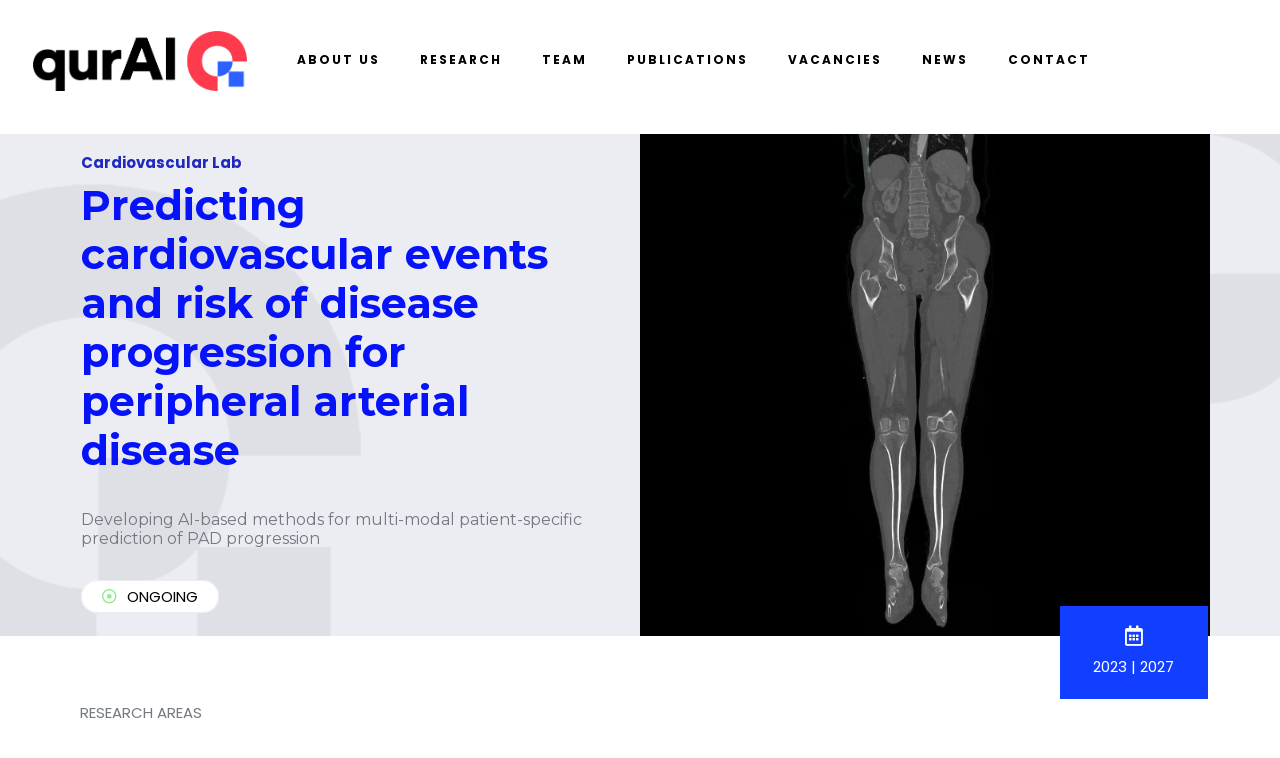

--- FILE ---
content_type: text/html; charset=UTF-8
request_url: https://qurai.amsterdam/project/predicting-cardiovascular-events-and-risk-of-disease-progression-for-peripheral-arterial-disease/
body_size: 26979
content:
<!DOCTYPE html>
<html lang="en-US" class="no-js" itemscope itemtype="https://schema.org/WebPage">

<head>

<meta charset="UTF-8" />
<meta property="og:image" content="https://qurai.amsterdam/wp-content/uploads/2023/12/Screenshot-2023-12-18-at-11.06.21 AM.png"/>
<meta property="og:url" content="https://qurai.amsterdam/project/predicting-cardiovascular-events-and-risk-of-disease-progression-for-peripheral-arterial-disease/"/>
<meta property="og:type" content="article"/>
<meta property="og:title" content="Predicting cardiovascular events and risk of disease progression for peripheral arterial disease"/>
<meta property="og:description" content=""/>
<link rel="alternate" hreflang="en-US" href="https://qurai.amsterdam/project/predicting-cardiovascular-events-and-risk-of-disease-progression-for-peripheral-arterial-disease/"/>
<title>Predicting cardiovascular events and risk of disease progression for peripheral arterial disease &#8211; qurAI</title>
<meta name='robots' content='max-image-preview:large' />
<meta name="format-detection" content="telephone=no">
<meta name="viewport" content="width=device-width, initial-scale=1, maximum-scale=1" />
<link rel="shortcut icon" href="https://qurai.amsterdam/wp-content/uploads/2021/01/bg_labs.png" type="image/x-icon" />
<link rel='dns-prefetch' href='//fonts.googleapis.com' />
<link rel='dns-prefetch' href='//s.w.org' />
<link rel="alternate" type="application/rss+xml" title="qurAI &raquo; Feed" href="https://qurai.amsterdam/feed/" />
<link rel="alternate" type="application/rss+xml" title="qurAI &raquo; Comments Feed" href="https://qurai.amsterdam/comments/feed/" />
		<script type="text/javascript">
			window._wpemojiSettings = {"baseUrl":"https:\/\/s.w.org\/images\/core\/emoji\/13.1.0\/72x72\/","ext":".png","svgUrl":"https:\/\/s.w.org\/images\/core\/emoji\/13.1.0\/svg\/","svgExt":".svg","source":{"concatemoji":"https:\/\/qurai.amsterdam\/wp-includes\/js\/wp-emoji-release.min.js?ver=5.8.12"}};
			!function(e,a,t){var n,r,o,i=a.createElement("canvas"),p=i.getContext&&i.getContext("2d");function s(e,t){var a=String.fromCharCode;p.clearRect(0,0,i.width,i.height),p.fillText(a.apply(this,e),0,0);e=i.toDataURL();return p.clearRect(0,0,i.width,i.height),p.fillText(a.apply(this,t),0,0),e===i.toDataURL()}function c(e){var t=a.createElement("script");t.src=e,t.defer=t.type="text/javascript",a.getElementsByTagName("head")[0].appendChild(t)}for(o=Array("flag","emoji"),t.supports={everything:!0,everythingExceptFlag:!0},r=0;r<o.length;r++)t.supports[o[r]]=function(e){if(!p||!p.fillText)return!1;switch(p.textBaseline="top",p.font="600 32px Arial",e){case"flag":return s([127987,65039,8205,9895,65039],[127987,65039,8203,9895,65039])?!1:!s([55356,56826,55356,56819],[55356,56826,8203,55356,56819])&&!s([55356,57332,56128,56423,56128,56418,56128,56421,56128,56430,56128,56423,56128,56447],[55356,57332,8203,56128,56423,8203,56128,56418,8203,56128,56421,8203,56128,56430,8203,56128,56423,8203,56128,56447]);case"emoji":return!s([10084,65039,8205,55357,56613],[10084,65039,8203,55357,56613])}return!1}(o[r]),t.supports.everything=t.supports.everything&&t.supports[o[r]],"flag"!==o[r]&&(t.supports.everythingExceptFlag=t.supports.everythingExceptFlag&&t.supports[o[r]]);t.supports.everythingExceptFlag=t.supports.everythingExceptFlag&&!t.supports.flag,t.DOMReady=!1,t.readyCallback=function(){t.DOMReady=!0},t.supports.everything||(n=function(){t.readyCallback()},a.addEventListener?(a.addEventListener("DOMContentLoaded",n,!1),e.addEventListener("load",n,!1)):(e.attachEvent("onload",n),a.attachEvent("onreadystatechange",function(){"complete"===a.readyState&&t.readyCallback()})),(n=t.source||{}).concatemoji?c(n.concatemoji):n.wpemoji&&n.twemoji&&(c(n.twemoji),c(n.wpemoji)))}(window,document,window._wpemojiSettings);
		</script>
		<style type="text/css">
img.wp-smiley,
img.emoji {
	display: inline !important;
	border: none !important;
	box-shadow: none !important;
	height: 1em !important;
	width: 1em !important;
	margin: 0 .07em !important;
	vertical-align: -0.1em !important;
	background: none !important;
	padding: 0 !important;
}
</style>
	<link rel='stylesheet' id='wp-block-library-css'  href='https://qurai.amsterdam/wp-includes/css/dist/block-library/style.min.css?ver=5.8.12' type='text/css' media='all' />
<link rel='stylesheet' id='contact-form-7-css'  href='https://qurai.amsterdam/wp-content/plugins/contact-form-7/includes/css/styles.css?ver=5.4' type='text/css' media='all' />
<link rel='stylesheet' id='mfn-base-css'  href='https://qurai.amsterdam/wp-content/themes/betheme/css/base.css?ver=21.9.5' type='text/css' media='all' />
<link rel='stylesheet' id='mfn-layout-css'  href='https://qurai.amsterdam/wp-content/themes/betheme/css/layout.css?ver=21.9.5' type='text/css' media='all' />
<link rel='stylesheet' id='mfn-shortcodes-css'  href='https://qurai.amsterdam/wp-content/themes/betheme/css/shortcodes.css?ver=21.9.5' type='text/css' media='all' />
<link rel='stylesheet' id='mfn-animations-css'  href='https://qurai.amsterdam/wp-content/themes/betheme/assets/animations/animations.min.css?ver=21.9.5' type='text/css' media='all' />
<link rel='stylesheet' id='mfn-jquery-ui-css'  href='https://qurai.amsterdam/wp-content/themes/betheme/assets/ui/jquery.ui.all.css?ver=21.9.5' type='text/css' media='all' />
<link rel='stylesheet' id='mfn-jplayer-css'  href='https://qurai.amsterdam/wp-content/themes/betheme/assets/jplayer/css/jplayer.blue.monday.css?ver=21.9.5' type='text/css' media='all' />
<link rel='stylesheet' id='mfn-responsive-css'  href='https://qurai.amsterdam/wp-content/themes/betheme/css/responsive.css?ver=21.9.5' type='text/css' media='all' />
<link rel='stylesheet' id='mfn-fonts-css'  href='https://fonts.googleapis.com/css?family=Poppins%3A1%2C300%2C400%2C400italic%2C500%2C700%2C700italic&#038;display=swap&#038;ver=5.8.12' type='text/css' media='all' />
<style id='mfn-dynamic-inline-css' type='text/css'>
html{background-color: #ffffff;}#Wrapper,#Content{background-color: #ffffff;}body:not(.template-slider) #Header{min-height: 0px;}body.header-below:not(.template-slider) #Header{padding-top: 0px;}#Subheader {padding: 50px 0;}body, button, span.date_label, .timeline_items li h3 span, input[type="submit"], input[type="reset"], input[type="button"],input[type="text"], input[type="password"], input[type="tel"], input[type="email"], textarea, select, .offer_li .title h3 {font-family: "Poppins", Helvetica, Arial, sans-serif;}#menu > ul > li > a, a.action_button, #overlay-menu ul li a {font-family: "Poppins", Helvetica, Arial, sans-serif;}#Subheader .title {font-family: "Poppins", Helvetica, Arial, sans-serif;}h1, h2, h3, h4, .text-logo #logo {font-family: "Poppins", Helvetica, Arial, sans-serif;}h5, h6 {font-family: "Poppins", Helvetica, Arial, sans-serif;}blockquote {font-family: "Poppins", Helvetica, Arial, sans-serif;}.chart_box .chart .num, .counter .desc_wrapper .number-wrapper, .how_it_works .image .number,.pricing-box .plan-header .price, .quick_fact .number-wrapper, .woocommerce .product div.entry-summary .price {font-family: "Poppins", Helvetica, Arial, sans-serif;}body {font-size: 15px;line-height: 27px;font-weight: 400;letter-spacing: 0px;}.big {font-size: 16px;line-height: 28px;font-weight: 400;letter-spacing: 0px;}#menu > ul > li > a, a.action_button, #overlay-menu ul li a{font-size: 12px;font-weight: 600;letter-spacing: 2px;}#overlay-menu ul li a{line-height: 18px;}#Subheader .title {font-size: 48px;line-height: 58px;font-weight: 400;letter-spacing: 0px;}h1, .text-logo #logo {font-size: 48px;line-height: 50px;font-weight: 700;letter-spacing: 0px;}h2 {font-size: 48px;line-height: 58px;font-weight: 700;letter-spacing: 0px;}h3 {font-size: 36px;line-height: 46px;font-weight: 700;letter-spacing: 0px;}h4 {font-size: 20px;line-height: 30px;font-weight: 700;letter-spacing: 0px;}h5 {font-size: 18px;line-height: 28px;font-weight: 300;letter-spacing: 0px;}h6 {font-size: 12px;line-height: 19px;font-weight: 600;letter-spacing: 3px;}#Intro .intro-title {font-size: 70px;line-height: 70px;font-weight: 400;letter-spacing: 0px;}@media only screen and (min-width: 768px) and (max-width: 959px){body {font-size: 13px;line-height: 23px;letter-spacing: 0px;}.big {font-size: 14px;line-height: 24px;letter-spacing: 0px;}#menu > ul > li > a, a.action_button, #overlay-menu ul li a {font-size: 13px;letter-spacing: 2px;}#overlay-menu ul li a{line-height: 19.5px;letter-spacing: 2px;}#Subheader .title {font-size: 41px;line-height: 49px;letter-spacing: 0px;}h1, .text-logo #logo {font-size: 41px;line-height: 43px;letter-spacing: 0px;}h2 {font-size: 41px;line-height: 49px;letter-spacing: 0px;}h3 {font-size: 31px;line-height: 39px;letter-spacing: 0px;}h4 {font-size: 17px;line-height: 26px;letter-spacing: 0px;}h5 {font-size: 15px;line-height: 24px;letter-spacing: 0px;}h6 {font-size: 13px;line-height: 19px;letter-spacing: 3px;}#Intro .intro-title {font-size: 60px;line-height: 60px;letter-spacing: 0px;}blockquote { font-size: 15px;}.chart_box .chart .num { font-size: 45px; line-height: 45px; }.counter .desc_wrapper .number-wrapper { font-size: 45px; line-height: 45px;}.counter .desc_wrapper .title { font-size: 14px; line-height: 18px;}.faq .question .title { font-size: 14px; }.fancy_heading .title { font-size: 38px; line-height: 38px; }.offer .offer_li .desc_wrapper .title h3 { font-size: 32px; line-height: 32px; }.offer_thumb_ul li.offer_thumb_li .desc_wrapper .title h3 {font-size: 32px; line-height: 32px; }.pricing-box .plan-header h2 { font-size: 27px; line-height: 27px; }.pricing-box .plan-header .price > span { font-size: 40px; line-height: 40px; }.pricing-box .plan-header .price sup.currency { font-size: 18px; line-height: 18px; }.pricing-box .plan-header .price sup.period { font-size: 14px; line-height: 14px;}.quick_fact .number { font-size: 80px; line-height: 80px;}.trailer_box .desc h2 { font-size: 27px; line-height: 27px; }.widget > h3 { font-size: 17px; line-height: 20px; }}@media only screen and (min-width: 480px) and (max-width: 767px){body {font-size: 13px;line-height: 20px;letter-spacing: 0px;}.big {font-size: 13px;line-height: 21px;letter-spacing: 0px;}#menu > ul > li > a, a.action_button, #overlay-menu ul li a {font-size: 13px;letter-spacing: 2px;}#overlay-menu ul li a{line-height: 19.5px;letter-spacing: 2px;}#Subheader .title {font-size: 36px;line-height: 44px;letter-spacing: 0px;}h1, .text-logo #logo {font-size: 36px;line-height: 38px;letter-spacing: 0px;}h2 {font-size: 36px;line-height: 44px;letter-spacing: 0px;}h3 {font-size: 27px;line-height: 35px;letter-spacing: 0px;}h4 {font-size: 15px;line-height: 23px;letter-spacing: 0px;}h5 {font-size: 14px;line-height: 21px;letter-spacing: 0px;}h6 {font-size: 13px;line-height: 19px;letter-spacing: 2px;}#Intro .intro-title {font-size: 53px;line-height: 53px;letter-spacing: 0px;}blockquote { font-size: 14px;}.chart_box .chart .num { font-size: 40px; line-height: 40px; }.counter .desc_wrapper .number-wrapper { font-size: 40px; line-height: 40px;}.counter .desc_wrapper .title { font-size: 13px; line-height: 16px;}.faq .question .title { font-size: 13px; }.fancy_heading .title { font-size: 34px; line-height: 34px; }.offer .offer_li .desc_wrapper .title h3 { font-size: 28px; line-height: 28px; }.offer_thumb_ul li.offer_thumb_li .desc_wrapper .title h3 {font-size: 28px; line-height: 28px; }.pricing-box .plan-header h2 { font-size: 24px; line-height: 24px; }.pricing-box .plan-header .price > span { font-size: 34px; line-height: 34px; }.pricing-box .plan-header .price sup.currency { font-size: 16px; line-height: 16px; }.pricing-box .plan-header .price sup.period { font-size: 13px; line-height: 13px;}.quick_fact .number { font-size: 70px; line-height: 70px;}.trailer_box .desc h2 { font-size: 24px; line-height: 24px; }.widget > h3 { font-size: 16px; line-height: 19px; }}@media only screen and (max-width: 479px){body {font-size: 13px;line-height: 19px;letter-spacing: 0px;}.big {font-size: 13px;line-height: 19px;letter-spacing: 0px;}#menu > ul > li > a, a.action_button, #overlay-menu ul li a {font-size: 13px;letter-spacing: 1px;}#overlay-menu ul li a{line-height: 19.5px;letter-spacing: 1px;}#Subheader .title {font-size: 29px;line-height: 35px;letter-spacing: 0px;}h1, .text-logo #logo {font-size: 29px;line-height: 30px;letter-spacing: 0px;}h2 {font-size: 29px;line-height: 35px;letter-spacing: 0px;}h3 {font-size: 22px;line-height: 28px;letter-spacing: 0px;}h4 {font-size: 13px;line-height: 19px;letter-spacing: 0px;}h5 {font-size: 13px;line-height: 19px;letter-spacing: 0px;}h6 {font-size: 13px;line-height: 19px;letter-spacing: 2px;}#Intro .intro-title {font-size: 42px;line-height: 42px;letter-spacing: 0px;}blockquote { font-size: 13px;}.chart_box .chart .num { font-size: 35px; line-height: 35px; }.counter .desc_wrapper .number-wrapper { font-size: 35px; line-height: 35px;}.counter .desc_wrapper .title { font-size: 13px; line-height: 26px;}.faq .question .title { font-size: 13px; }.fancy_heading .title { font-size: 30px; line-height: 30px; }.offer .offer_li .desc_wrapper .title h3 { font-size: 26px; line-height: 26px; }.offer_thumb_ul li.offer_thumb_li .desc_wrapper .title h3 {font-size: 26px; line-height: 26px; }.pricing-box .plan-header h2 { font-size: 21px; line-height: 21px; }.pricing-box .plan-header .price > span { font-size: 32px; line-height: 32px; }.pricing-box .plan-header .price sup.currency { font-size: 14px; line-height: 14px; }.pricing-box .plan-header .price sup.period { font-size: 13px; line-height: 13px;}.quick_fact .number { font-size: 60px; line-height: 60px;}.trailer_box .desc h2 { font-size: 21px; line-height: 21px; }.widget > h3 { font-size: 15px; line-height: 18px; }}.with_aside .sidebar.columns {width: 23%;}.with_aside .sections_group {width: 77%;}.aside_both .sidebar.columns {width: 18%;}.aside_both .sidebar.sidebar-1{margin-left: -82%;}.aside_both .sections_group {width: 64%;margin-left: 18%;}@media only screen and (min-width:1240px){#Wrapper, .with_aside .content_wrapper {max-width: 1100px;}.section_wrapper, .container {max-width: 1080px;}.layout-boxed.header-boxed #Top_bar.is-sticky{max-width: 1100px;}}@media only screen and (max-width: 767px){.section_wrapper,.container,.four.columns .widget-area { max-width: 480px !important; }}.button-default .button, .button-flat .button, .button-round .button {background-color: #f7f7f7;color: #747474;}.button-stroke .button {border-color: #f7f7f7;color: #747474;}.button-stroke .button:hover{background-color: #f7f7f7;color: #fff;}.button-default .button_theme, .button-default button,.button-default input[type="button"], .button-default input[type="reset"], .button-default input[type="submit"],.button-flat .button_theme, .button-flat button,.button-flat input[type="button"], .button-flat input[type="reset"], .button-flat input[type="submit"],.button-round .button_theme, .button-round button,.button-round input[type="button"], .button-round input[type="reset"], .button-round input[type="submit"],.woocommerce #respond input#submit,.woocommerce a.button:not(.default),.woocommerce button.button,.woocommerce input.button,.woocommerce #respond input#submit:hover, .woocommerce a.button:hover, .woocommerce button.button:hover, .woocommerce input.button:hover{color: #ffffff;}.button-stroke .button_theme:hover,.button-stroke button:hover, .button-stroke input[type="submit"]:hover, .button-stroke input[type="reset"]:hover, .button-stroke input[type="button"]:hover,.button-stroke .woocommerce #respond input#submit:hover,.button-stroke .woocommerce a.button:not(.default):hover,.button-stroke .woocommerce button.button:hover,.button-stroke.woocommerce input.button:hover {color: #ffffff !important;}.button-stroke .button_theme:hover .button_icon i{color: #ffffff !important;}.button-default .single_add_to_cart_button, .button-flat .single_add_to_cart_button, .button-round .single_add_to_cart_button,.button-default .woocommerce .button:disabled, .button-flat .woocommerce .button:disabled, .button-round .woocommerce .button:disabled,.button-default .woocommerce .button.alt .button-flat .woocommerce .button.alt, .button-round .woocommerce .button.alt,.button-default a.remove, .button-flat a.remove, .button-round a.remove{color: #ffffff!important;}.action_button, .action_button:hover{background-color: #000000;color: #ffffff;}.button-stroke a.action_button{border-color: #000000;}.button-stroke a.action_button:hover{background-color: #000000!important;}.footer_button{color: #65666C!important;background: rgba(0,0,0,0);}.button-stroke .footer_button{border-color: rgba(0,0,0,0);}.button-stroke .footer_button:hover{background-color: rgba(0,0,0,0) !important;}.button-custom .button,.button-custom .action_button,.button-custom .footer_button,.button-custom button,.button-custom input[type="button"],.button-custom input[type="reset"],.button-custom input[type="submit"],.button-custom .woocommerce #respond input#submit,.button-custom .woocommerce a.button,.button-custom .woocommerce button.button,.button-custom .woocommerce input.button{font-family: Arial;font-size: 14px;line-height: 14px;font-weight: 400;letter-spacing: 0px;padding: 12px 20px 12px 20px;border-width: 0px;border-radius: 0px;}.button-custom .button{color: #626262;background-color: #dbdddf;border-color: transparent;}.button-custom .button:hover{color: #626262;background-color: #d3d3d3;border-color: transparent;}.button-custom .button_theme,.button-custom button,.button-custom input[type="button"],.button-custom input[type="reset"],.button-custom input[type="submit"],.button-custom .woocommerce #respond input#submit,.button-custom .woocommerce a.button:not(.default),.button-custom .woocommerce button.button,.button-custom .woocommerce input.button{color: #ffffff;background-color: #0095eb;border-color: transparent;}.button-custom .button_theme:hover,.button-custom button:hover,.button-custom input[type="button"]:hover,.button-custom input[type="reset"]:hover,.button-custom input[type="submit"]:hover,.button-custom .woocommerce #respond input#submit:hover,.button-custom .woocommerce a.button:not(.default):hover,.button-custom .woocommerce button.button:hover,.button-custom .woocommerce input.button:hover{color: #ffffff;background-color: #007cc3;border-color: transparent;}.button-custom .action_button{color: #626262;background-color: #dbdddf;border-color: transparent;}.button-custom .action_button:hover{color: #626262;background-color: #d3d3d3;border-color: transparent;}.button-custom .single_add_to_cart_button,.button-custom .woocommerce .button:disabled,.button-custom .woocommerce .button.alt,.button-custom a.remove{line-height: 14px!important;padding: 12px 20px 12px 20px!important;color: #ffffff!important;background-color: #0095eb!important;}.button-custom .single_add_to_cart_button:hover,.button-custom .woocommerce .button:disabled:hover,.button-custom .woocommerce .button.alt:hover,.button-custom a.remove:hover{color: #ffffff!important;background-color: #007cc3!important;}#Top_bar #logo,.header-fixed #Top_bar #logo,.header-plain #Top_bar #logo,.header-transparent #Top_bar #logo {height: 60px;line-height: 60px;padding: 30px 0;}.logo-overflow #Top_bar:not(.is-sticky) .logo {height: 120px;}#Top_bar .menu > li > a {padding: 30px 0;}.menu-highlight:not(.header-creative) #Top_bar .menu > li > a {margin: 35px 0;}.header-plain:not(.menu-highlight) #Top_bar .menu > li > a span:not(.description) {line-height: 120px;}.header-fixed #Top_bar .menu > li > a {padding: 45px 0;}#Top_bar .top_bar_right,.header-plain #Top_bar .top_bar_right {height: 120px;}#Top_bar .top_bar_right_wrapper {top: 40px;}.header-plain #Top_bar a#header_cart,.header-plain #Top_bar a#search_button,.header-plain #Top_bar .wpml-languages {line-height: 120px;}.header-plain #Top_bar a.action_button {line-height: 120px!important;}@media only screen and (max-width: 767px){#Top_bar a.responsive-menu-toggle {top: 40px;}.mobile-header-mini #Top_bar #logo{height:50px!important;line-height:50px!important;margin:5px 0;}}.twentytwenty-before-label::before{content:"Before"}.twentytwenty-after-label::before{content:"After"}input[type="date"],input[type="email"],input[type="number"],input[type="password"],input[type="search"],input[type="tel"],input[type="text"],input[type="url"],select,textarea,.woocommerce .quantity input.qty{border-width: 0 0 1px 0;box-shadow:unset;resize:none;}#Side_slide{right:-250px;width:250px;}#Side_slide.left{left:-250px;}.blog-teaser li .desc-wrapper .desc{background-position-y:-1px;}@media only screen and ( max-width: 767px ){body:not(.template-slider) #Header{min-height: ;}#Subheader{padding: 80px 0;}}@media only screen and (min-width: 1240px){body:not(.header-simple) #Top_bar #menu{display:block!important}.tr-menu #Top_bar #menu{background:none!important}#Top_bar .menu > li > ul.mfn-megamenu{width:984px}#Top_bar .menu > li > ul.mfn-megamenu > li{float:left}#Top_bar .menu > li > ul.mfn-megamenu > li.mfn-megamenu-cols-1{width:100%}#Top_bar .menu > li > ul.mfn-megamenu > li.mfn-megamenu-cols-2{width:50%}#Top_bar .menu > li > ul.mfn-megamenu > li.mfn-megamenu-cols-3{width:33.33%}#Top_bar .menu > li > ul.mfn-megamenu > li.mfn-megamenu-cols-4{width:25%}#Top_bar .menu > li > ul.mfn-megamenu > li.mfn-megamenu-cols-5{width:20%}#Top_bar .menu > li > ul.mfn-megamenu > li.mfn-megamenu-cols-6{width:16.66%}#Top_bar .menu > li > ul.mfn-megamenu > li > ul{display:block!important;position:inherit;left:auto;top:auto;border-width:0 1px 0 0}#Top_bar .menu > li > ul.mfn-megamenu > li:last-child > ul{border:0}#Top_bar .menu > li > ul.mfn-megamenu > li > ul li{width:auto}#Top_bar .menu > li > ul.mfn-megamenu a.mfn-megamenu-title{text-transform:uppercase;font-weight:400;background:none}#Top_bar .menu > li > ul.mfn-megamenu a .menu-arrow{display:none}.menuo-right #Top_bar .menu > li > ul.mfn-megamenu{left:auto;right:0}.menuo-right #Top_bar .menu > li > ul.mfn-megamenu-bg{box-sizing:border-box}#Top_bar .menu > li > ul.mfn-megamenu-bg{padding:20px 166px 20px 20px;background-repeat:no-repeat;background-position:right bottom}.rtl #Top_bar .menu > li > ul.mfn-megamenu-bg{padding-left:166px;padding-right:20px;background-position:left bottom}#Top_bar .menu > li > ul.mfn-megamenu-bg > li{background:none}#Top_bar .menu > li > ul.mfn-megamenu-bg > li a{border:none}#Top_bar .menu > li > ul.mfn-megamenu-bg > li > ul{background:none!important;-webkit-box-shadow:0 0 0 0;-moz-box-shadow:0 0 0 0;box-shadow:0 0 0 0}.mm-vertical #Top_bar .container{position:relative;}.mm-vertical #Top_bar .top_bar_left{position:static;}.mm-vertical #Top_bar .menu > li ul{box-shadow:0 0 0 0 transparent!important;background-image:none;}.mm-vertical #Top_bar .menu > li > ul.mfn-megamenu{width:98%!important;margin:0 1%;padding:20px 0;}.mm-vertical.header-plain #Top_bar .menu > li > ul.mfn-megamenu{width:100%!important;margin:0;}.mm-vertical #Top_bar .menu > li > ul.mfn-megamenu > li{display:table-cell;float:none!important;width:10%;padding:0 15px;border-right:1px solid rgba(0, 0, 0, 0.05);}.mm-vertical #Top_bar .menu > li > ul.mfn-megamenu > li:last-child{border-right-width:0}.mm-vertical #Top_bar .menu > li > ul.mfn-megamenu > li.hide-border{border-right-width:0}.mm-vertical #Top_bar .menu > li > ul.mfn-megamenu > li a{border-bottom-width:0;padding:9px 15px;line-height:120%;}.mm-vertical #Top_bar .menu > li > ul.mfn-megamenu a.mfn-megamenu-title{font-weight:700;}.rtl .mm-vertical #Top_bar .menu > li > ul.mfn-megamenu > li:first-child{border-right-width:0}.rtl .mm-vertical #Top_bar .menu > li > ul.mfn-megamenu > li:last-child{border-right-width:1px}.header-plain:not(.menuo-right) #Header .top_bar_left{width:auto!important}.header-stack.header-center #Top_bar #menu{display:inline-block!important}.header-simple #Top_bar #menu{display:none;height:auto;width:300px;bottom:auto;top:100%;right:1px;position:absolute;margin:0}.header-simple #Header a.responsive-menu-toggle{display:block;right:10px}.header-simple #Top_bar #menu > ul{width:100%;float:left}.header-simple #Top_bar #menu ul li{width:100%;padding-bottom:0;border-right:0;position:relative}.header-simple #Top_bar #menu ul li a{padding:0 20px;margin:0;display:block;height:auto;line-height:normal;border:none}.header-simple #Top_bar #menu ul li a:after{display:none}.header-simple #Top_bar #menu ul li a span{border:none;line-height:44px;display:inline;padding:0}.header-simple #Top_bar #menu ul li.submenu .menu-toggle{display:block;position:absolute;right:0;top:0;width:44px;height:44px;line-height:44px;font-size:30px;font-weight:300;text-align:center;cursor:pointer;color:#444;opacity:0.33;}.header-simple #Top_bar #menu ul li.submenu .menu-toggle:after{content:"+"}.header-simple #Top_bar #menu ul li.hover > .menu-toggle:after{content:"-"}.header-simple #Top_bar #menu ul li.hover a{border-bottom:0}.header-simple #Top_bar #menu ul.mfn-megamenu li .menu-toggle{display:none}.header-simple #Top_bar #menu ul li ul{position:relative!important;left:0!important;top:0;padding:0;margin:0!important;width:auto!important;background-image:none}.header-simple #Top_bar #menu ul li ul li{width:100%!important;display:block;padding:0;}.header-simple #Top_bar #menu ul li ul li a{padding:0 20px 0 30px}.header-simple #Top_bar #menu ul li ul li a .menu-arrow{display:none}.header-simple #Top_bar #menu ul li ul li a span{padding:0}.header-simple #Top_bar #menu ul li ul li a span:after{display:none!important}.header-simple #Top_bar .menu > li > ul.mfn-megamenu a.mfn-megamenu-title{text-transform:uppercase;font-weight:400}.header-simple #Top_bar .menu > li > ul.mfn-megamenu > li > ul{display:block!important;position:inherit;left:auto;top:auto}.header-simple #Top_bar #menu ul li ul li ul{border-left:0!important;padding:0;top:0}.header-simple #Top_bar #menu ul li ul li ul li a{padding:0 20px 0 40px}.rtl.header-simple #Top_bar #menu{left:1px;right:auto}.rtl.header-simple #Top_bar a.responsive-menu-toggle{left:10px;right:auto}.rtl.header-simple #Top_bar #menu ul li.submenu .menu-toggle{left:0;right:auto}.rtl.header-simple #Top_bar #menu ul li ul{left:auto!important;right:0!important}.rtl.header-simple #Top_bar #menu ul li ul li a{padding:0 30px 0 20px}.rtl.header-simple #Top_bar #menu ul li ul li ul li a{padding:0 40px 0 20px}.menu-highlight #Top_bar .menu > li{margin:0 2px}.menu-highlight:not(.header-creative) #Top_bar .menu > li > a{margin:20px 0;padding:0;-webkit-border-radius:5px;border-radius:5px}.menu-highlight #Top_bar .menu > li > a:after{display:none}.menu-highlight #Top_bar .menu > li > a span:not(.description){line-height:50px}.menu-highlight #Top_bar .menu > li > a span.description{display:none}.menu-highlight.header-stack #Top_bar .menu > li > a{margin:10px 0!important}.menu-highlight.header-stack #Top_bar .menu > li > a span:not(.description){line-height:40px}.menu-highlight.header-transparent #Top_bar .menu > li > a{margin:5px 0}.menu-highlight.header-simple #Top_bar #menu ul li,.menu-highlight.header-creative #Top_bar #menu ul li{margin:0}.menu-highlight.header-simple #Top_bar #menu ul li > a,.menu-highlight.header-creative #Top_bar #menu ul li > a{-webkit-border-radius:0;border-radius:0}.menu-highlight:not(.header-fixed):not(.header-simple) #Top_bar.is-sticky .menu > li > a{margin:10px 0!important;padding:5px 0!important}.menu-highlight:not(.header-fixed):not(.header-simple) #Top_bar.is-sticky .menu > li > a span{line-height:30px!important}.header-modern.menu-highlight.menuo-right .menu_wrapper{margin-right:20px}.menu-line-below #Top_bar .menu > li > a:after{top:auto;bottom:-4px}.menu-line-below #Top_bar.is-sticky .menu > li > a:after{top:auto;bottom:-4px}.menu-line-below-80 #Top_bar:not(.is-sticky) .menu > li > a:after{height:4px;left:10%;top:50%;margin-top:20px;width:80%}.menu-line-below-80-1 #Top_bar:not(.is-sticky) .menu > li > a:after{height:1px;left:10%;top:50%;margin-top:20px;width:80%}.menu-link-color #Top_bar .menu > li > a:after{display:none!important}.menu-arrow-top #Top_bar .menu > li > a:after{background:none repeat scroll 0 0 rgba(0,0,0,0)!important;border-color:#ccc transparent transparent;border-style:solid;border-width:7px 7px 0;display:block;height:0;left:50%;margin-left:-7px;top:0!important;width:0}.menu-arrow-top #Top_bar.is-sticky .menu > li > a:after{top:0!important}.menu-arrow-bottom #Top_bar .menu > li > a:after{background:none!important;border-color:transparent transparent #ccc;border-style:solid;border-width:0 7px 7px;display:block;height:0;left:50%;margin-left:-7px;top:auto;bottom:0;width:0}.menu-arrow-bottom #Top_bar.is-sticky .menu > li > a:after{top:auto;bottom:0}.menuo-no-borders #Top_bar .menu > li > a span{border-width:0!important}.menuo-no-borders #Header_creative #Top_bar .menu > li > a span{border-bottom-width:0}.menuo-no-borders.header-plain #Top_bar a#header_cart,.menuo-no-borders.header-plain #Top_bar a#search_button,.menuo-no-borders.header-plain #Top_bar .wpml-languages,.menuo-no-borders.header-plain #Top_bar a.action_button{border-width:0}.menuo-right #Top_bar .menu_wrapper{float:right}.menuo-right.header-stack:not(.header-center) #Top_bar .menu_wrapper{margin-right:150px}body.header-creative{padding-left:50px}body.header-creative.header-open{padding-left:250px}body.error404,body.under-construction,body.template-blank{padding-left:0!important}.header-creative.footer-fixed #Footer,.header-creative.footer-sliding #Footer,.header-creative.footer-stick #Footer.is-sticky{box-sizing:border-box;padding-left:50px;}.header-open.footer-fixed #Footer,.header-open.footer-sliding #Footer,.header-creative.footer-stick #Footer.is-sticky{padding-left:250px;}.header-rtl.header-creative.footer-fixed #Footer,.header-rtl.header-creative.footer-sliding #Footer,.header-rtl.header-creative.footer-stick #Footer.is-sticky{padding-left:0;padding-right:50px;}.header-rtl.header-open.footer-fixed #Footer,.header-rtl.header-open.footer-sliding #Footer,.header-rtl.header-creative.footer-stick #Footer.is-sticky{padding-right:250px;}#Header_creative{background-color:#fff;position:fixed;width:250px;height:100%;left:-200px;top:0;z-index:9002;-webkit-box-shadow:2px 0 4px 2px rgba(0,0,0,.15);box-shadow:2px 0 4px 2px rgba(0,0,0,.15)}#Header_creative .container{width:100%}#Header_creative .creative-wrapper{opacity:0;margin-right:50px}#Header_creative a.creative-menu-toggle{display:block;width:34px;height:34px;line-height:34px;font-size:22px;text-align:center;position:absolute;top:10px;right:8px;border-radius:3px}.admin-bar #Header_creative a.creative-menu-toggle{top:42px}#Header_creative #Top_bar{position:static;width:100%}#Header_creative #Top_bar .top_bar_left{width:100%!important;float:none}#Header_creative #Top_bar .top_bar_right{width:100%!important;float:none;height:auto;margin-bottom:35px;text-align:center;padding:0 20px;top:0;-webkit-box-sizing:border-box;-moz-box-sizing:border-box;box-sizing:border-box}#Header_creative #Top_bar .top_bar_right:before{display:none}#Header_creative #Top_bar .top_bar_right_wrapper{top:0}#Header_creative #Top_bar .logo{float:none;text-align:center;margin:15px 0}#Header_creative #Top_bar #menu{background-color:transparent}#Header_creative #Top_bar .menu_wrapper{float:none;margin:0 0 30px}#Header_creative #Top_bar .menu > li{width:100%;float:none;position:relative}#Header_creative #Top_bar .menu > li > a{padding:0;text-align:center}#Header_creative #Top_bar .menu > li > a:after{display:none}#Header_creative #Top_bar .menu > li > a span{border-right:0;border-bottom-width:1px;line-height:38px}#Header_creative #Top_bar .menu li ul{left:100%;right:auto;top:0;box-shadow:2px 2px 2px 0 rgba(0,0,0,0.03);-webkit-box-shadow:2px 2px 2px 0 rgba(0,0,0,0.03)}#Header_creative #Top_bar .menu > li > ul.mfn-megamenu{margin:0;width:700px!important;}#Header_creative #Top_bar .menu > li > ul.mfn-megamenu > li > ul{left:0}#Header_creative #Top_bar .menu li ul li a{padding-top:9px;padding-bottom:8px}#Header_creative #Top_bar .menu li ul li ul{top:0}#Header_creative #Top_bar .menu > li > a span.description{display:block;font-size:13px;line-height:28px!important;clear:both}#Header_creative #Top_bar .search_wrapper{left:100%;top:auto;bottom:0}#Header_creative #Top_bar a#header_cart{display:inline-block;float:none;top:3px}#Header_creative #Top_bar a#search_button{display:inline-block;float:none;top:3px}#Header_creative #Top_bar .wpml-languages{display:inline-block;float:none;top:0}#Header_creative #Top_bar .wpml-languages.enabled:hover a.active{padding-bottom:11px}#Header_creative #Top_bar .action_button{display:inline-block;float:none;top:16px;margin:0}#Header_creative #Top_bar .banner_wrapper{display:block;text-align:center}#Header_creative #Top_bar .banner_wrapper img{max-width:100%;height:auto;display:inline-block}#Header_creative #Action_bar{display:none;position:absolute;bottom:0;top:auto;clear:both;padding:0 20px;box-sizing:border-box}#Header_creative #Action_bar .contact_details{text-align:center;margin-bottom:20px}#Header_creative #Action_bar .contact_details li{padding:0}#Header_creative #Action_bar .social{float:none;text-align:center;padding:5px 0 15px}#Header_creative #Action_bar .social li{margin-bottom:2px}#Header_creative #Action_bar .social-menu{float:none;text-align:center}#Header_creative #Action_bar .social-menu li{border-color:rgba(0,0,0,.1)}#Header_creative .social li a{color:rgba(0,0,0,.5)}#Header_creative .social li a:hover{color:#000}#Header_creative .creative-social{position:absolute;bottom:10px;right:0;width:50px}#Header_creative .creative-social li{display:block;float:none;width:100%;text-align:center;margin-bottom:5px}.header-creative .fixed-nav.fixed-nav-prev{margin-left:50px}.header-creative.header-open .fixed-nav.fixed-nav-prev{margin-left:250px}.menuo-last #Header_creative #Top_bar .menu li.last ul{top:auto;bottom:0}.header-open #Header_creative{left:0}.header-open #Header_creative .creative-wrapper{opacity:1;margin:0!important;}.header-open #Header_creative .creative-menu-toggle,.header-open #Header_creative .creative-social{display:none}.header-open #Header_creative #Action_bar{display:block}body.header-rtl.header-creative{padding-left:0;padding-right:50px}.header-rtl #Header_creative{left:auto;right:-200px}.header-rtl #Header_creative .creative-wrapper{margin-left:50px;margin-right:0}.header-rtl #Header_creative a.creative-menu-toggle{left:8px;right:auto}.header-rtl #Header_creative .creative-social{left:0;right:auto}.header-rtl #Footer #back_to_top.sticky{right:125px}.header-rtl #popup_contact{right:70px}.header-rtl #Header_creative #Top_bar .menu li ul{left:auto;right:100%}.header-rtl #Header_creative #Top_bar .search_wrapper{left:auto;right:100%;}.header-rtl .fixed-nav.fixed-nav-prev{margin-left:0!important}.header-rtl .fixed-nav.fixed-nav-next{margin-right:50px}body.header-rtl.header-creative.header-open{padding-left:0;padding-right:250px!important}.header-rtl.header-open #Header_creative{left:auto;right:0}.header-rtl.header-open #Footer #back_to_top.sticky{right:325px}.header-rtl.header-open #popup_contact{right:270px}.header-rtl.header-open .fixed-nav.fixed-nav-next{margin-right:250px}#Header_creative.active{left:-1px;}.header-rtl #Header_creative.active{left:auto;right:-1px;}#Header_creative.active .creative-wrapper{opacity:1;margin:0}.header-creative .vc_row[data-vc-full-width]{padding-left:50px}.header-creative.header-open .vc_row[data-vc-full-width]{padding-left:250px}.header-open .vc_parallax .vc_parallax-inner { left:auto; width: calc(100% - 250px); }.header-open.header-rtl .vc_parallax .vc_parallax-inner { left:0; right:auto; }#Header_creative.scroll{height:100%;overflow-y:auto}#Header_creative.scroll:not(.dropdown) .menu li ul{display:none!important}#Header_creative.scroll #Action_bar{position:static}#Header_creative.dropdown{outline:none}#Header_creative.dropdown #Top_bar .menu_wrapper{float:left}#Header_creative.dropdown #Top_bar #menu ul li{position:relative;float:left}#Header_creative.dropdown #Top_bar #menu ul li a:after{display:none}#Header_creative.dropdown #Top_bar #menu ul li a span{line-height:38px;padding:0}#Header_creative.dropdown #Top_bar #menu ul li.submenu .menu-toggle{display:block;position:absolute;right:0;top:0;width:38px;height:38px;line-height:38px;font-size:26px;font-weight:300;text-align:center;cursor:pointer;color:#444;opacity:0.33;}#Header_creative.dropdown #Top_bar #menu ul li.submenu .menu-toggle:after{content:"+"}#Header_creative.dropdown #Top_bar #menu ul li.hover > .menu-toggle:after{content:"-"}#Header_creative.dropdown #Top_bar #menu ul li.hover a{border-bottom:0}#Header_creative.dropdown #Top_bar #menu ul.mfn-megamenu li .menu-toggle{display:none}#Header_creative.dropdown #Top_bar #menu ul li ul{position:relative!important;left:0!important;top:0;padding:0;margin-left:0!important;width:auto!important;background-image:none}#Header_creative.dropdown #Top_bar #menu ul li ul li{width:100%!important}#Header_creative.dropdown #Top_bar #menu ul li ul li a{padding:0 10px;text-align:center}#Header_creative.dropdown #Top_bar #menu ul li ul li a .menu-arrow{display:none}#Header_creative.dropdown #Top_bar #menu ul li ul li a span{padding:0}#Header_creative.dropdown #Top_bar #menu ul li ul li a span:after{display:none!important}#Header_creative.dropdown #Top_bar .menu > li > ul.mfn-megamenu a.mfn-megamenu-title{text-transform:uppercase;font-weight:400}#Header_creative.dropdown #Top_bar .menu > li > ul.mfn-megamenu > li > ul{display:block!important;position:inherit;left:auto;top:auto}#Header_creative.dropdown #Top_bar #menu ul li ul li ul{border-left:0!important;padding:0;top:0}#Header_creative{transition: left .5s ease-in-out, right .5s ease-in-out;}#Header_creative .creative-wrapper{transition: opacity .5s ease-in-out, margin 0s ease-in-out .5s;}#Header_creative.active .creative-wrapper{transition: opacity .5s ease-in-out, margin 0s ease-in-out;}}@media only screen and (min-width: 768px){#Top_bar.is-sticky{position:fixed!important;width:100%;left:0;top:-60px;height:60px;z-index:701;background:#fff;opacity:.97;-webkit-box-shadow:0 2px 5px 0 rgba(0,0,0,0.1);-moz-box-shadow:0 2px 5px 0 rgba(0,0,0,0.1);box-shadow:0 2px 5px 0 rgba(0,0,0,0.1)}.layout-boxed.header-boxed #Top_bar.is-sticky{max-width:1240px;left:50%;-webkit-transform:translateX(-50%);transform:translateX(-50%)}#Top_bar.is-sticky .top_bar_left,#Top_bar.is-sticky .top_bar_right,#Top_bar.is-sticky .top_bar_right:before{background:none;box-shadow:unset}#Top_bar.is-sticky .top_bar_right{top:-4px;height:auto;}#Top_bar.is-sticky .top_bar_right_wrapper{top:15px}.header-plain #Top_bar.is-sticky .top_bar_right_wrapper{top:0}#Top_bar.is-sticky .logo{width:auto;margin:0 30px 0 20px;padding:0}#Top_bar.is-sticky #logo,#Top_bar.is-sticky .custom-logo-link{padding:5px 0!important;height:50px!important;line-height:50px!important}.logo-no-sticky-padding #Top_bar.is-sticky #logo{height:60px!important;line-height:60px!important}#Top_bar.is-sticky #logo img.logo-main{display:none}#Top_bar.is-sticky #logo img.logo-sticky{display:inline;max-height:35px;}#Top_bar.is-sticky .menu_wrapper{clear:none}#Top_bar.is-sticky .menu_wrapper .menu > li > a{padding:15px 0}#Top_bar.is-sticky .menu > li > a,#Top_bar.is-sticky .menu > li > a span{line-height:30px}#Top_bar.is-sticky .menu > li > a:after{top:auto;bottom:-4px}#Top_bar.is-sticky .menu > li > a span.description{display:none}#Top_bar.is-sticky .secondary_menu_wrapper,#Top_bar.is-sticky .banner_wrapper{display:none}.header-overlay #Top_bar.is-sticky{display:none}.sticky-dark #Top_bar.is-sticky,.sticky-dark #Top_bar.is-sticky #menu{background:rgba(0,0,0,.8)}.sticky-dark #Top_bar.is-sticky .menu > li:not(.current-menu-item) > a{color:#fff}.sticky-dark #Top_bar.is-sticky .top_bar_right a:not(.action_button){color:rgba(255,255,255,.8)}.sticky-dark #Top_bar.is-sticky .wpml-languages a.active,.sticky-dark #Top_bar.is-sticky .wpml-languages ul.wpml-lang-dropdown{background:rgba(0,0,0,0.1);border-color:rgba(0,0,0,0.1)}.sticky-white #Top_bar.is-sticky,.sticky-white #Top_bar.is-sticky #menu{background:rgba(255,255,255,.8)}.sticky-white #Top_bar.is-sticky .menu > li:not(.current-menu-item) > a{color:#222}.sticky-white #Top_bar.is-sticky .top_bar_right a:not(.action_button){color:rgba(0,0,0,.8)}.sticky-white #Top_bar.is-sticky .wpml-languages a.active,.sticky-white #Top_bar.is-sticky .wpml-languages ul.wpml-lang-dropdown{background:rgba(255,255,255,0.1);border-color:rgba(0,0,0,0.1)}}@media only screen and (max-width: 1239px){#Top_bar #menu{display:none;height:auto;width:300px;bottom:auto;top:100%;right:1px;position:absolute;margin:0}#Top_bar a.responsive-menu-toggle{display:block}#Top_bar #menu > ul{width:100%;float:left}#Top_bar #menu ul li{width:100%;padding-bottom:0;border-right:0;position:relative}#Top_bar #menu ul li a{padding:0 25px;margin:0;display:block;height:auto;line-height:normal;border:none}#Top_bar #menu ul li a:after{display:none}#Top_bar #menu ul li a span{border:none;line-height:44px;display:inline;padding:0}#Top_bar #menu ul li a span.description{margin:0 0 0 5px}#Top_bar #menu ul li.submenu .menu-toggle{display:block;position:absolute;right:15px;top:0;width:44px;height:44px;line-height:44px;font-size:30px;font-weight:300;text-align:center;cursor:pointer;color:#444;opacity:0.33;}#Top_bar #menu ul li.submenu .menu-toggle:after{content:"+"}#Top_bar #menu ul li.hover > .menu-toggle:after{content:"-"}#Top_bar #menu ul li.hover a{border-bottom:0}#Top_bar #menu ul li a span:after{display:none!important}#Top_bar #menu ul.mfn-megamenu li .menu-toggle{display:none}#Top_bar #menu ul li ul{position:relative!important;left:0!important;top:0;padding:0;margin-left:0!important;width:auto!important;background-image:none!important;box-shadow:0 0 0 0 transparent!important;-webkit-box-shadow:0 0 0 0 transparent!important}#Top_bar #menu ul li ul li{width:100%!important}#Top_bar #menu ul li ul li a{padding:0 20px 0 35px}#Top_bar #menu ul li ul li a .menu-arrow{display:none}#Top_bar #menu ul li ul li a span{padding:0}#Top_bar #menu ul li ul li a span:after{display:none!important}#Top_bar .menu > li > ul.mfn-megamenu a.mfn-megamenu-title{text-transform:uppercase;font-weight:400}#Top_bar .menu > li > ul.mfn-megamenu > li > ul{display:block!important;position:inherit;left:auto;top:auto}#Top_bar #menu ul li ul li ul{border-left:0!important;padding:0;top:0}#Top_bar #menu ul li ul li ul li a{padding:0 20px 0 45px}.rtl #Top_bar #menu{left:1px;right:auto}.rtl #Top_bar a.responsive-menu-toggle{left:20px;right:auto}.rtl #Top_bar #menu ul li.submenu .menu-toggle{left:15px;right:auto;border-left:none;border-right:1px solid #eee}.rtl #Top_bar #menu ul li ul{left:auto!important;right:0!important}.rtl #Top_bar #menu ul li ul li a{padding:0 30px 0 20px}.rtl #Top_bar #menu ul li ul li ul li a{padding:0 40px 0 20px}.header-stack .menu_wrapper a.responsive-menu-toggle{position:static!important;margin:11px 0!important}.header-stack .menu_wrapper #menu{left:0;right:auto}.rtl.header-stack #Top_bar #menu{left:auto;right:0}.admin-bar #Header_creative{top:32px}.header-creative.layout-boxed{padding-top:85px}.header-creative.layout-full-width #Wrapper{padding-top:60px}#Header_creative{position:fixed;width:100%;left:0!important;top:0;z-index:1001}#Header_creative .creative-wrapper{display:block!important;opacity:1!important}#Header_creative .creative-menu-toggle,#Header_creative .creative-social{display:none!important;opacity:1!important}#Header_creative #Top_bar{position:static;width:100%}#Header_creative #Top_bar #logo,#Header_creative #Top_bar .custom-logo-link{height:50px;line-height:50px;padding:5px 0}#Header_creative #Top_bar #logo img.logo-sticky{max-height:40px!important}#Header_creative #logo img.logo-main{display:none}#Header_creative #logo img.logo-sticky{display:inline-block}.logo-no-sticky-padding #Header_creative #Top_bar #logo{height:60px;line-height:60px;padding:0}.logo-no-sticky-padding #Header_creative #Top_bar #logo img.logo-sticky{max-height:60px!important}#Header_creative #Action_bar{display:none}#Header_creative #Top_bar .top_bar_right{height:60px;top:0}#Header_creative #Top_bar .top_bar_right:before{display:none}#Header_creative #Top_bar .top_bar_right_wrapper{top:0;padding-top:9px}#Header_creative.scroll{overflow:visible!important}}#Header_wrapper, #Intro {background-color: #e7e9ee;}#Subheader {background-color: rgba(255,255,255,1);}.header-classic #Action_bar, .header-fixed #Action_bar, .header-plain #Action_bar, .header-split #Action_bar, .header-stack #Action_bar {background-color: #292b33;}#Sliding-top {background-color: #545454;}#Sliding-top a.sliding-top-control {border-right-color: #545454;}#Sliding-top.st-center a.sliding-top-control,#Sliding-top.st-left a.sliding-top-control {border-top-color: #545454;}#Footer {background-color: #111231;}body, ul.timeline_items, .icon_box a .desc, .icon_box a:hover .desc, .feature_list ul li a, .list_item a, .list_item a:hover,.widget_recent_entries ul li a, .flat_box a, .flat_box a:hover, .story_box .desc, .content_slider.carouselul li a .title,.content_slider.flat.description ul li .desc, .content_slider.flat.description ul li a .desc, .post-nav.minimal a i {color: #747880;}.post-nav.minimal a svg {fill: #747880;}.themecolor, .opening_hours .opening_hours_wrapper li span, .fancy_heading_icon .icon_top,.fancy_heading_arrows .icon-right-dir, .fancy_heading_arrows .icon-left-dir, .fancy_heading_line .title,.button-love a.mfn-love, .format-link .post-title .icon-link, .pager-single > span, .pager-single a:hover,.widget_meta ul, .widget_pages ul, .widget_rss ul, .widget_mfn_recent_comments ul li:after, .widget_archive ul,.widget_recent_comments ul li:after, .widget_nav_menu ul, .woocommerce ul.products li.product .price, .shop_slider .shop_slider_ul li .item_wrapper .price,.woocommerce-page ul.products li.product .price, .widget_price_filter .price_label .from, .widget_price_filter .price_label .to,.woocommerce ul.product_list_widget li .quantity .amount, .woocommerce .product div.entry-summary .price, .woocommerce .star-rating span,#Error_404 .error_pic i, .style-simple #Filters .filters_wrapper ul li a:hover, .style-simple #Filters .filters_wrapper ul li.current-cat a,.style-simple .quick_fact .title {color: #1b22b0;}.themebg,#comments .commentlist > li .reply a.comment-reply-link,#Filters .filters_wrapper ul li a:hover,#Filters .filters_wrapper ul li.current-cat a,.fixed-nav .arrow,.offer_thumb .slider_pagination a:before,.offer_thumb .slider_pagination a.selected:after,.pager .pages a:hover,.pager .pages a.active,.pager .pages span.page-numbers.current,.pager-single span:after,.portfolio_group.exposure .portfolio-item .desc-inner .line,.Recent_posts ul li .desc:after,.Recent_posts ul li .photo .c,.slider_pagination a.selected,.slider_pagination .slick-active a,.slider_pagination a.selected:after,.slider_pagination .slick-active a:after,.testimonials_slider .slider_images,.testimonials_slider .slider_images a:after,.testimonials_slider .slider_images:before,#Top_bar a#header_cart span,.widget_categories ul,.widget_mfn_menu ul li a:hover,.widget_mfn_menu ul li.current-menu-item:not(.current-menu-ancestor) > a,.widget_mfn_menu ul li.current_page_item:not(.current_page_ancestor) > a,.widget_product_categories ul,.widget_recent_entries ul li:after,.woocommerce-account table.my_account_orders .order-number a,.woocommerce-MyAccount-navigation ul li.is-active a,.style-simple .accordion .question:after,.style-simple .faq .question:after,.style-simple .icon_box .desc_wrapper .title:before,.style-simple #Filters .filters_wrapper ul li a:after,.style-simple .article_box .desc_wrapper p:after,.style-simple .sliding_box .desc_wrapper:after,.style-simple .trailer_box:hover .desc,.tp-bullets.simplebullets.round .bullet.selected,.tp-bullets.simplebullets.round .bullet.selected:after,.tparrows.default,.tp-bullets.tp-thumbs .bullet.selected:after{background-color: #1b22b0;}.Latest_news ul li .photo, .Recent_posts.blog_news ul li .photo, .style-simple .opening_hours .opening_hours_wrapper li label,.style-simple .timeline_items li:hover h3, .style-simple .timeline_items li:nth-child(even):hover h3,.style-simple .timeline_items li:hover .desc, .style-simple .timeline_items li:nth-child(even):hover,.style-simple .offer_thumb .slider_pagination a.selected {border-color: #1b22b0;}a {color: #2029bd;}a:hover {color: #0d1272;}*::-moz-selection {background-color: #2029bd;color: white;}*::selection {background-color: #2029bd;color: white;}.blockquote p.author span, .counter .desc_wrapper .title, .article_box .desc_wrapper p, .team .desc_wrapper p.subtitle,.pricing-box .plan-header p.subtitle, .pricing-box .plan-header .price sup.period, .chart_box p, .fancy_heading .inside,.fancy_heading_line .slogan, .post-meta, .post-meta a, .post-footer, .post-footer a span.label, .pager .pages a, .button-love a .label,.pager-single a, #comments .commentlist > li .comment-author .says, .fixed-nav .desc .date, .filters_buttons li.label, .Recent_posts ul li a .desc .date,.widget_recent_entries ul li .post-date, .tp_recent_tweets .twitter_time, .widget_price_filter .price_label, .shop-filters .woocommerce-result-count,.woocommerce ul.product_list_widget li .quantity, .widget_shopping_cart ul.product_list_widget li dl, .product_meta .posted_in,.woocommerce .shop_table .product-name .variation > dd, .shipping-calculator-button:after,.shop_slider .shop_slider_ul li .item_wrapper .price del,.testimonials_slider .testimonials_slider_ul li .author span, .testimonials_slider .testimonials_slider_ul li .author span a, .Latest_news ul li .desc_footer,.share-simple-wrapper .icons a {color: #a8a8a8;}h1, h1 a, h1 a:hover, .text-logo #logo { color: #000000; }h2, h2 a, h2 a:hover { color: #000000; }h3, h3 a, h3 a:hover { color: #000000; }h4, h4 a, h4 a:hover, .style-simple .sliding_box .desc_wrapper h4 { color: #000000; }h5, h5 a, h5 a:hover { color: #747880; }h6, h6 a, h6 a:hover,a.content_link .title { color: #8b9099; }.dropcap, .highlight:not(.highlight_image) {background-color: #2029bd;}.button-default .button_theme, .button-default button,.button-default input[type="button"], .button-default input[type="reset"], .button-default input[type="submit"],.button-flat .button_theme, .button-flat button,.button-flat input[type="button"], .button-flat input[type="reset"], .button-flat input[type="submit"],.button-round .button_theme, .button-round button,.button-round input[type="button"], .button-round input[type="reset"], .button-round input[type="submit"],.woocommerce #respond input#submit,.woocommerce a.button:not(.default),.woocommerce button.button,.woocommerce input.button,.woocommerce #respond input#submit:hover, .woocommerce a.button:not(.default):hover, .woocommerce button.button:hover, .woocommerce input.button:hover{background-color: #1b22b0;}.button-stroke .button_theme,.button-stroke .button_theme .button_icon i,.button-stroke button, .button-stroke input[type="submit"], .button-stroke input[type="reset"], .button-stroke input[type="button"],.button-stroke .woocommerce #respond input#submit,.button-stroke .woocommerce a.button:not(.default),.button-stroke .woocommerce button.button,.button-stroke.woocommerce input.button {border-color: #1b22b0;color: #1b22b0 !important;}.button-stroke .button_theme:hover,.button-stroke button:hover, .button-stroke input[type="submit"]:hover, .button-stroke input[type="reset"]:hover, .button-stroke input[type="button"]:hover {background-color: #1b22b0;}.button-default .single_add_to_cart_button, .button-flat .single_add_to_cart_button, .button-round .single_add_to_cart_button,.button-default .woocommerce .button:disabled, .button-flat .woocommerce .button:disabled, .button-round .woocommerce .button:disabled,.button-default .woocommerce .button.alt, .button-flat .woocommerce .button.alt, .button-round .woocommerce .button.alt{background-color: #1b22b0!important;}.button-stroke .single_add_to_cart_button:hover,.button-stroke #place_order:hover {background-color: #1b22b0!important;}a.mfn-link {color: #656B6F;}a.mfn-link-2 span, a:hover.mfn-link-2 span:before, a.hover.mfn-link-2 span:before, a.mfn-link-5 span, a.mfn-link-8:after, a.mfn-link-8:before {background: #2029bd;}a:hover.mfn-link {color: #2029bd;}a.mfn-link-2 span:before, a:hover.mfn-link-4:before, a:hover.mfn-link-4:after, a.hover.mfn-link-4:before, a.hover.mfn-link-4:after, a.mfn-link-5:before, a.mfn-link-7:after, a.mfn-link-7:before {background: #0d1272;}a.mfn-link-6:before {border-bottom-color: #0d1272;}.column_column ul, .column_column ol, .the_content_wrapper ul, .the_content_wrapper ol {color: #737E86;}hr.hr_color, .hr_color hr, .hr_dots span {color: #2029bd;background: #2029bd;}.hr_zigzag i {color: #2029bd;}.highlight-left:after,.highlight-right:after {background: #2029bd;}@media only screen and (max-width: 767px) {.highlight-left .wrap:first-child,.highlight-right .wrap:last-child {background: #2029bd;}}#Header .top_bar_left, .header-classic #Top_bar, .header-plain #Top_bar, .header-stack #Top_bar, .header-split #Top_bar,.header-fixed #Top_bar, .header-below #Top_bar, #Header_creative, #Top_bar #menu, .sticky-tb-color #Top_bar.is-sticky {background-color: #ffffff;}#Top_bar .wpml-languages a.active, #Top_bar .wpml-languages ul.wpml-lang-dropdown {background-color: #ffffff;}#Top_bar .top_bar_right:before {background-color: #e3e3e3;}#Header .top_bar_right {background-color: #f5f5f5;}#Top_bar .top_bar_right a:not(.action_button) {color: #333333;}#Top_bar .menu > li > a,#Top_bar #menu ul li.submenu .menu-toggle {color: #000000;}#Top_bar .menu > li.current-menu-item > a,#Top_bar .menu > li.current_page_item > a,#Top_bar .menu > li.current-menu-parent > a,#Top_bar .menu > li.current-page-parent > a,#Top_bar .menu > li.current-menu-ancestor > a,#Top_bar .menu > li.current-page-ancestor > a,#Top_bar .menu > li.current_page_ancestor > a,#Top_bar .menu > li.hover > a {color: #2029bd;}#Top_bar .menu > li a:after {background: #2029bd;}.menuo-arrows #Top_bar .menu > li.submenu > a > span:not(.description)::after {border-top-color: #000000;}#Top_bar .menu > li.current-menu-item.submenu > a > span:not(.description)::after,#Top_bar .menu > li.current_page_item.submenu > a > span:not(.description)::after,#Top_bar .menu > li.current-menu-parent.submenu > a > span:not(.description)::after,#Top_bar .menu > li.current-page-parent.submenu > a > span:not(.description)::after,#Top_bar .menu > li.current-menu-ancestor.submenu > a > span:not(.description)::after,#Top_bar .menu > li.current-page-ancestor.submenu > a > span:not(.description)::after,#Top_bar .menu > li.current_page_ancestor.submenu > a > span:not(.description)::after,#Top_bar .menu > li.hover.submenu > a > span:not(.description)::after {border-top-color: #2029bd;}.menu-highlight #Top_bar #menu > ul > li.current-menu-item > a,.menu-highlight #Top_bar #menu > ul > li.current_page_item > a,.menu-highlight #Top_bar #menu > ul > li.current-menu-parent > a,.menu-highlight #Top_bar #menu > ul > li.current-page-parent > a,.menu-highlight #Top_bar #menu > ul > li.current-menu-ancestor > a,.menu-highlight #Top_bar #menu > ul > li.current-page-ancestor > a,.menu-highlight #Top_bar #menu > ul > li.current_page_ancestor > a,.menu-highlight #Top_bar #menu > ul > li.hover > a {background: #F2F2F2;}.menu-arrow-bottom #Top_bar .menu > li > a:after { border-bottom-color: #2029bd;}.menu-arrow-top #Top_bar .menu > li > a:after {border-top-color: #2029bd;}.header-plain #Top_bar .menu > li.current-menu-item > a,.header-plain #Top_bar .menu > li.current_page_item > a,.header-plain #Top_bar .menu > li.current-menu-parent > a,.header-plain #Top_bar .menu > li.current-page-parent > a,.header-plain #Top_bar .menu > li.current-menu-ancestor > a,.header-plain #Top_bar .menu > li.current-page-ancestor > a,.header-plain #Top_bar .menu > li.current_page_ancestor > a,.header-plain #Top_bar .menu > li.hover > a,.header-plain #Top_bar a:hover#header_cart,.header-plain #Top_bar a:hover#search_button,.header-plain #Top_bar .wpml-languages:hover,.header-plain #Top_bar .wpml-languages ul.wpml-lang-dropdown {background: #F2F2F2;color: #2029bd;}.header-plain #Top_bar,.header-plain #Top_bar .menu > li > a span:not(.description),.header-plain #Top_bar a#header_cart,.header-plain #Top_bar a#search_button,.header-plain #Top_bar .wpml-languages,.header-plain #Top_bar .action_button {border-color: #F2F2F2;}#Top_bar .menu > li ul {background-color: #F2F2F2;}#Top_bar .menu > li ul li a {color: #5f5f5f;}#Top_bar .menu > li ul li a:hover,#Top_bar .menu > li ul li.hover > a {color: #2e2e2e;}#Top_bar .search_wrapper {background: #2d61ff;}.overlay-menu-toggle {color: #2029bd !important;background: transparent;}#Overlay {background: rgba(32,41,189,0.95);}#overlay-menu ul li a, .header-overlay .overlay-menu-toggle.focus {color: #FFFFFF;}#overlay-menu ul li.current-menu-item > a,#overlay-menu ul li.current_page_item > a,#overlay-menu ul li.current-menu-parent > a,#overlay-menu ul li.current-page-parent > a,#overlay-menu ul li.current-menu-ancestor > a,#overlay-menu ul li.current-page-ancestor > a,#overlay-menu ul li.current_page_ancestor > a {color: #dbdbe5;}#Top_bar .responsive-menu-toggle,#Header_creative .creative-menu-toggle,#Header_creative .responsive-menu-toggle {color: #2029bd;background: transparent;}#Side_slide{background-color: #080a2f;border-color: #080a2f;}#Side_slide,#Side_slide .search-wrapper input.field,#Side_slide a:not(.action_button),#Side_slide #menu ul li.submenu .menu-toggle{color: #dbdbe5;}#Side_slide a:not(.action_button):hover,#Side_slide a.active,#Side_slide #menu ul li.hover > .menu-toggle{color: #FFFFFF;}#Side_slide #menu ul li.current-menu-item > a,#Side_slide #menu ul li.current_page_item > a,#Side_slide #menu ul li.current-menu-parent > a,#Side_slide #menu ul li.current-page-parent > a,#Side_slide #menu ul li.current-menu-ancestor > a,#Side_slide #menu ul li.current-page-ancestor > a,#Side_slide #menu ul li.current_page_ancestor > a,#Side_slide #menu ul li.hover > a,#Side_slide #menu ul li:hover > a{color: #FFFFFF;}#Action_bar .contact_details{color: #bbbbbb}#Action_bar .contact_details a{color: #2029bd}#Action_bar .contact_details a:hover{color: #0d1272}#Action_bar .social li a,#Header_creative .social li a,#Action_bar:not(.creative) .social-menu a{color: #bbbbbb}#Action_bar .social li a:hover,#Header_creative .social li a:hover,#Action_bar:not(.creative) .social-menu a:hover{color: #FFFFFF}#Subheader .title{color: #ffffff;}#Subheader ul.breadcrumbs li, #Subheader ul.breadcrumbs li a{color: rgba(255,255,255,0.6);}#Footer, #Footer .widget_recent_entries ul li a {color: #ffffff;}#Footer a {color: #ffffff;}#Footer a:hover {color: #a4a4d4;}#Footer h1, #Footer h1 a, #Footer h1 a:hover,#Footer h2, #Footer h2 a, #Footer h2 a:hover,#Footer h3, #Footer h3 a, #Footer h3 a:hover,#Footer h4, #Footer h4 a, #Footer h4 a:hover,#Footer h5, #Footer h5 a, #Footer h5 a:hover,#Footer h6, #Footer h6 a, #Footer h6 a:hover {color: #ffffff;}#Footer .themecolor, #Footer .widget_meta ul, #Footer .widget_pages ul, #Footer .widget_rss ul, #Footer .widget_mfn_recent_comments ul li:after, #Footer .widget_archive ul,#Footer .widget_recent_comments ul li:after, #Footer .widget_nav_menu ul, #Footer .widget_price_filter .price_label .from, #Footer .widget_price_filter .price_label .to,#Footer .star-rating span {color: #ffffff;}#Footer .themebg, #Footer .widget_categories ul, #Footer .Recent_posts ul li .desc:after, #Footer .Recent_posts ul li .photo .c,#Footer .widget_recent_entries ul li:after, #Footer .widget_mfn_menu ul li a:hover, #Footer .widget_product_categories ul {background-color: #ffffff;}#Footer .Recent_posts ul li a .desc .date, #Footer .widget_recent_entries ul li .post-date, #Footer .tp_recent_tweets .twitter_time,#Footer .widget_price_filter .price_label, #Footer .shop-filters .woocommerce-result-count, #Footer ul.product_list_widget li .quantity,#Footer .widget_shopping_cart ul.product_list_widget li dl {color: #ffffff;}#Footer .footer_copy .social li a,#Footer .footer_copy .social-menu a{color: #0909cc;}#Footer .footer_copy .social li a:hover,#Footer .footer_copy .social-menu a:hover{color: #dfe0e6;}#Footer .footer_copy{border-top-color: rgba(255,255,255,0.1);}#Sliding-top, #Sliding-top .widget_recent_entries ul li a {color: #cccccc;}#Sliding-top a {color: #2029bd;}#Sliding-top a:hover {color: #0d1272;}#Sliding-top h1, #Sliding-top h1 a, #Sliding-top h1 a:hover,#Sliding-top h2, #Sliding-top h2 a, #Sliding-top h2 a:hover,#Sliding-top h3, #Sliding-top h3 a, #Sliding-top h3 a:hover,#Sliding-top h4, #Sliding-top h4 a, #Sliding-top h4 a:hover,#Sliding-top h5, #Sliding-top h5 a, #Sliding-top h5 a:hover,#Sliding-top h6, #Sliding-top h6 a, #Sliding-top h6 a:hover {color: #ffffff;}#Sliding-top .themecolor, #Sliding-top .widget_meta ul, #Sliding-top .widget_pages ul, #Sliding-top .widget_rss ul, #Sliding-top .widget_mfn_recent_comments ul li:after, #Sliding-top .widget_archive ul,#Sliding-top .widget_recent_comments ul li:after, #Sliding-top .widget_nav_menu ul, #Sliding-top .widget_price_filter .price_label .from, #Sliding-top .widget_price_filter .price_label .to,#Sliding-top .star-rating span {color: #2029bd;}#Sliding-top .themebg, #Sliding-top .widget_categories ul, #Sliding-top .Recent_posts ul li .desc:after, #Sliding-top .Recent_posts ul li .photo .c,#Sliding-top .widget_recent_entries ul li:after, #Sliding-top .widget_mfn_menu ul li a:hover, #Sliding-top .widget_product_categories ul {background-color: #2029bd;}#Sliding-top .Recent_posts ul li a .desc .date, #Sliding-top .widget_recent_entries ul li .post-date, #Sliding-top .tp_recent_tweets .twitter_time,#Sliding-top .widget_price_filter .price_label, #Sliding-top .shop-filters .woocommerce-result-count, #Sliding-top ul.product_list_widget li .quantity,#Sliding-top .widget_shopping_cart ul.product_list_widget li dl {color: #a8a8a8;}blockquote, blockquote a, blockquote a:hover {color: #444444;}.image_frame .image_wrapper .image_links,.portfolio_group.masonry-hover .portfolio-item .masonry-hover-wrapper .hover-desc {background: rgba(32,41,189,0.8);}.masonry.tiles .post-item .post-desc-wrapper .post-desc .post-title:after,.masonry.tiles .post-item.no-img,.masonry.tiles .post-item.format-quote,.blog-teaser li .desc-wrapper .desc .post-title:after,.blog-teaser li.no-img,.blog-teaser li.format-quote {background: #2029bd;}.image_frame .image_wrapper .image_links a {color: #ffffff;}.image_frame .image_wrapper .image_links a:hover {background: #ffffff;color: #2029bd;}.image_frame {border-color: #f8f8f8;}.image_frame .image_wrapper .mask::after {background: rgba(255,255,255,0.4);}.sliding_box .desc_wrapper {background: #2029bd;}.sliding_box .desc_wrapper:after {border-bottom-color: #2029bd;}.counter .icon_wrapper i {color: #2029bd;}.quick_fact .number-wrapper {color: #2029bd;}.progress_bars .bars_list li .bar .progress {background-color: #2029bd;}a:hover.icon_bar {color: #2029bd !important;}a.content_link, a:hover.content_link {color: #2029bd;}a.content_link:before {border-bottom-color: #2029bd;}a.content_link:after {border-color: #2029bd;}.get_in_touch, .infobox {background-color: #2029bd;}.google-map-contact-wrapper .get_in_touch:after {border-top-color: #2029bd;}.timeline_items li h3:before,.timeline_items:after,.timeline .post-item:before {border-color: #1b22b0;}.how_it_works .image .number {background: #1b22b0;}.trailer_box .desc .subtitle,.trailer_box.plain .desc .line {background-color: #2029bd;}.trailer_box.plain .desc .subtitle {color: #2029bd;}.icon_box .icon_wrapper, .icon_box a .icon_wrapper,.style-simple .icon_box:hover .icon_wrapper {color: #2029bd;}.icon_box:hover .icon_wrapper:before,.icon_box a:hover .icon_wrapper:before {background-color: #2029bd;}ul.clients.clients_tiles li .client_wrapper:hover:before {background: #1b22b0;}ul.clients.clients_tiles li .client_wrapper:after {border-bottom-color: #1b22b0;}.list_item.lists_1 .list_left {background-color: #2029bd;}.list_item .list_left {color: #2029bd;}.feature_list ul li .icon i {color: #2029bd;}.feature_list ul li:hover,.feature_list ul li:hover a {background: #2029bd;}.ui-tabs .ui-tabs-nav li.ui-state-active a,.accordion .question.active .title > .acc-icon-plus,.accordion .question.active .title > .acc-icon-minus,.faq .question.active .title > .acc-icon-plus,.faq .question.active .title,.accordion .question.active .title {color: #2029bd;}.ui-tabs .ui-tabs-nav li.ui-state-active a:after {background: #2029bd;}body.table-hover:not(.woocommerce-page) table tr:hover td {background: #1b22b0;}.pricing-box .plan-header .price sup.currency,.pricing-box .plan-header .price > span {color: #2029bd;}.pricing-box .plan-inside ul li .yes {background: #2029bd;}.pricing-box-box.pricing-box-featured {background: #2029bd;}input[type="date"], input[type="email"], input[type="number"], input[type="password"], input[type="search"], input[type="tel"], input[type="text"], input[type="url"],select, textarea, .woocommerce .quantity input.qty,.dark input[type="email"],.dark input[type="password"],.dark input[type="tel"],.dark input[type="text"],.dark select,.dark textarea{color: #ffffff;background-color: rgba(255,255,255,0);border-color: #4d53ca;}::-webkit-input-placeholder {color: #ffffff;}::-moz-placeholder {color: #ffffff;}:-ms-input-placeholder {color: #ffffff;}input[type="date"]:focus, input[type="email"]:focus, input[type="number"]:focus, input[type="password"]:focus, input[type="search"]:focus, input[type="tel"]:focus, input[type="text"]:focus, input[type="url"]:focus, select:focus, textarea:focus {color: #ffffff;background-color: rgba(233,245,252,0) !important;border-color: #ffffff;}:focus::-webkit-input-placeholder {color: #ffffff;}:focus::-moz-placeholder {color: #ffffff;}.woocommerce span.onsale, .shop_slider .shop_slider_ul li .item_wrapper span.onsale {border-top-color: #1b22b0 !important;}.woocommerce span.onsale i, .shop_slider .shop_slider_ul li .item_wrapper span.onsale i {color: white;}.woocommerce .widget_price_filter .ui-slider .ui-slider-handle {border-color: #1b22b0 !important;}@media only screen and ( min-width: 768px ){.header-semi #Top_bar:not(.is-sticky) {background-color: rgba(255,255,255,0.8);}}@media only screen and ( max-width: 767px ){#Top_bar{background-color: #ffffff !important;}#Action_bar{background-color: #FFFFFF !important;}#Action_bar .contact_details{color: #222222}#Action_bar .contact_details a{color: #2029bd}#Action_bar .contact_details a:hover{color: #0d1272}#Action_bar .social li a,#Action_bar .social-menu a{color: #bbbbbb!important}#Action_bar .social li a:hover,#Action_bar .social-menu a:hover{color: #777777!important}}
form input.display-none{display:none!important}
</style>
<link rel='stylesheet' id='style-css'  href='https://qurai.amsterdam/wp-content/themes/betheme-child/style.css?ver=21.9.5' type='text/css' media='all' />
<style id='rocket-lazyload-inline-css' type='text/css'>
.rll-youtube-player{position:relative;padding-bottom:56.23%;height:0;overflow:hidden;max-width:100%;}.rll-youtube-player iframe{position:absolute;top:0;left:0;width:100%;height:100%;z-index:100;background:0 0}.rll-youtube-player img{bottom:0;display:block;left:0;margin:auto;max-width:100%;width:100%;position:absolute;right:0;top:0;border:none;height:auto;cursor:pointer;-webkit-transition:.4s all;-moz-transition:.4s all;transition:.4s all}.rll-youtube-player img:hover{-webkit-filter:brightness(75%)}.rll-youtube-player .play{height:72px;width:72px;left:50%;top:50%;margin-left:-36px;margin-top:-36px;position:absolute;background:url(https://qurai.amsterdam/wp-content/plugins/rocket-lazy-load/assets/img/youtube.png) no-repeat;cursor:pointer}
</style>
<script type='text/javascript' src='https://qurai.amsterdam/wp-includes/js/jquery/jquery.min.js?ver=3.6.0' id='jquery-core-js'></script>
<script type='text/javascript' src='https://qurai.amsterdam/wp-includes/js/jquery/jquery-migrate.min.js?ver=3.3.2' id='jquery-migrate-js'></script>
<link rel="https://api.w.org/" href="https://qurai.amsterdam/wp-json/" /><link rel="alternate" type="application/json" href="https://qurai.amsterdam/wp-json/wp/v2/project/7980" /><link rel="EditURI" type="application/rsd+xml" title="RSD" href="https://qurai.amsterdam/xmlrpc.php?rsd" />
<link rel="wlwmanifest" type="application/wlwmanifest+xml" href="https://qurai.amsterdam/wp-includes/wlwmanifest.xml" /> 
<meta name="generator" content="WordPress 5.8.12" />
<link rel="canonical" href="https://qurai.amsterdam/project/predicting-cardiovascular-events-and-risk-of-disease-progression-for-peripheral-arterial-disease/" />
<link rel='shortlink' href='https://qurai.amsterdam/?p=7980' />
<link rel="alternate" type="application/json+oembed" href="https://qurai.amsterdam/wp-json/oembed/1.0/embed?url=https%3A%2F%2Fqurai.amsterdam%2Fproject%2Fpredicting-cardiovascular-events-and-risk-of-disease-progression-for-peripheral-arterial-disease%2F" />
<link rel="alternate" type="text/xml+oembed" href="https://qurai.amsterdam/wp-json/oembed/1.0/embed?url=https%3A%2F%2Fqurai.amsterdam%2Fproject%2Fpredicting-cardiovascular-events-and-risk-of-disease-progression-for-peripheral-arterial-disease%2F&#038;format=xml" />
<style type='text/css'> .ae_data .elementor-editor-element-setting {
                        display:none !important;
                }
                </style>		<style type="text/css" id="wp-custom-css">
			/*GENERAL*/
.elementor-widget-text-editor ol, .elementor-widget-text-editor ul {
    list-style: circle;
		margin-left:40px;
}
.title-research {
	margin-bottom:-5px;
}
.date {
	margin-left:0px;
}

.link-black{
	color:black;
}

/**/
div.wp-menu-image:before {
    color: #a0a5aa;
    color: rgba(240,245,250,.6);
    padding: 7px 0;
    transition: all .1s ease-in-out;
    background-color: blue;
    border-radius: 50%;
    width: 30px;
    height: 18px;
}

/**QURAI CSS**/
.logo-mobile {
	height:35px !important;
}
.logo-mobile-sticky {
	height:30px !important;
}


/*LAB PAGE*/
.lab_wrapper {
	display: flex;
  flex-wrap: wrap;
}
.lab_wrapper > div {
	flex-basis: 48%;
	margin:1%;
}

.lab-section .lab-img{
	width:100%;
	height:200px;
	overflow:hidden;
}
.lab-section .lab-img img{
	width:100%;
}
.lab-section .lab-description {
	height: 100px;
}

.areas-lab {
	min-height:92px;
}
#research-area a{
	border-radius:0px;
	font-weight:bolder;
}

#research-area {
	display:block;
}
#research-area i {
	color:lightgreen;
}

.description{
	text-align:center;
}

/*projects in lab page*/
#projects-block > div:first-of-type, #elementor-tab-content-2601, #tab-researcher .elementor-tab-content.elementor-active {
	display: flex;
  	flex-wrap: wrap;
}

.project {
  	flex-basis: 30%;
	margin:1%;
	position:relative;
}
.project .footer-project-right {
	position: absolute;
  	bottom: 0px;
  	margin: 20px;
	right:0px;
}
.project .arrow{
	font-size:30px;
}
.elementor-tab-content .project:hover {
	background:#ebedf3;
}
.project .footer-project-left {
	position: absolute;
  	bottom: 0px;
  	margin: 20px;
	left:0px;
}

#projects-block > div:first-of-type .project, #tab-researcher .elementor-tab-content .project {
	box-shadow: 0px 0px 19px 0px rgba(0, 0, 0, 0.14);
    transition: background 0.3s, border 0.3s, border-radius 0.3s, box-shadow 0.3s;
	background:white;
}



#Content {
	padding-top:0px !important;
}

.btn-blue-qurai a, .btn-blue-qurai-small a{
    font-size: 30px;
    font-weight: 100;
    color: #2029BD;
		text-align:right;
		display:block;
}
.btn-blue-qurai-small a{
    font-size: 20px;
}

.
.btn-blue-qurai a:hover {
	opacity:0.5;
}

.cover-qurai {
	width:200px;
	height:200px;
	max-width:98%;
	max-height:98%;
	background-size:300px;
	background-position:center;
	background-attachment:cover;
	background-repeat:no-repeat;
}

/*PROJECT ITEMS & PAGE*/
#header-project, #header-lab {
	background-size:cover;	
	background-position:center center;
}

#project-title {
	text-align:left !important;
}
#projects a {
	color:white !important;
}

#projects a:hover, #research-area a:hover {
	opacity:0.5;
}

.project-page {
	margin:0 auto;
}

#projects-block > div:first-of-type, #elementor-tab-content-2601 {
	display: flex;
  flex-wrap: wrap;
}

.project {
  flex-basis: 30%;
	margin:1%;
}
#projects-block > div:first-of-type .project, #tab-researcher .elementor-tab-content .project {
	box-shadow: 0px 0px 19px 0px rgba(0, 0, 0, 0.14);
    transition: background 0.3s, border 0.3s, border-radius 0.3s, box-shadow 0.3s;
	background:white;
}

.image-project {
	height:200px;
	overflow:hidden;
}

/*tabs*/
.elementor-tab-title.elementor-active {
	background-color:blue;
	color:white !important;
}

/*PUBLICATIONS ITEMS & PAGE*/
.publications-page .active {
	background-color:blue;
	color:white;
}

.publications-page .filters li {
	display: inline-block;
	margin-bottom:40px;
	margin-top:10px;
}

.publications-page .filters li a {
	padding:10px 15px;
}

.publications-page .filters ul{
	display:block;
}
.tag-type div {
	padding-left:10px;
	padding-right:10px;
}

.date li {
    display: inline-block;
    margin: 10px;
}

#Filters .filters_buttons li.search {
	float:right;
}

.section-publication span, .publications-item span {
	font-size:12px;
	margin-bottom:5px;
	display:block;
	line-height:1.6em;
}

 .publications-item span.type {
	font-size:16px;
	color:black;
	font-weight:bolder; 
	margin-bottom:5px;
	display:block;
	line-height:1.6em;
	margin-left:-10px;
}
.publications-item hr {
	background-color: rgba(0,0,0,.08) !important;
  color: rgba(0,0,0,.08);
	margin: 0 auto 15px !important;
}
/*RESEARCHERS ITEMS & PAGE*/

/*Small researcher-lab-page*/
.researcher {
	width:calc(33% - 10px);
	text-align:left;
	display:inline-block;
	float:left;
	margin:5px;
	min-height:90px;
}
.researcher img {
	border-radius:50% !important;
	width:80px;
}

.director-item img {
	border:4px solid blue !important;
}

/*TEAM PAGE*/
.section-researcher {
	display: flex;
	flex-wrap: wrap;
	position:relative;
	width:100%;
	height:auto;
}

.section-researcher h4{
	position:relative;
	width:100%;
}
.section-researcher > div.elementor {
	flex-basis:18%;
	overflow:hidden;
}
.researcher-item-loop {
  margin: 5px;
}

.section-researcher > a:hover {
  text-decoration:none;
}

/*Researcher page*/
#researcher-page .header-section img{
	width:80%;
	margin-left:5%;
	margin-top:5%;
}
#researcher-page .icon {
	color:blue;
	margin-right:10px;
}
#researcher-page span {
	margin-right:40px;
}

.director {
	display:none;
}

#researcher-page .director {
	margin-right:10px;
	background-color:blue;
	color:white;
	border-radius:10px;
	padding:3px 6px;
	display:inline-block;
}

/*PROJECT STATE*/
.project-active i {
	color:lightgreen;
	margin-right:10px;
}

.project-noactive i {
	color:gray;
	margin-right:10px;
}
.project-active, .project-noactive {
	color:black;
	background-color:white;
	padding:5px 20px;
	border-radius:20px;
	border: 1px solid var( --e-global-color-3106c48 );
}

/*** FILTERS ***/
.search-block a {
	float:right;
}
.selected-year {
	background-color:blue;
	color:white !important;
	padding:0px 10px;
}
.selected-year a{
	color:white !important;
}

#Filters {
 margin-top:-50px;	
	margin-bottom:0px;
}

#currentSearch {
	display:inline-block;
	margin-right:0px;
	background-color: var( --e-global-color-3106c48 );
	color:black !important;
	font-family:"Poppins", Helvetica, Arial, sans-serif;
	width:20%;
	margin-bottom:0px;
	width:200px;
}

.search-block button {
	margin:-10px;
	margin-right:0px;
	padding:0px 5px;
	height:45px;
	border-bottom:1px solid var( --e-global-color-3106c48 );
}

.search-bar {
	text-align:center;
	display:block;
	border-bottom:1px solid var( --e-global-color-3106c48 );
}

.tax-block {
	width:75%;
	display:inline-block;
	float:left;
	text-align:left;
}

::placeholder { /* Chrome, Firefox, Opera, Safari 10.1+ */
  color: gray;
  opacity: 1; /* Firefox */
}

.current-filters a{
	background-color:var( --e-global-color-3106c48 );
	padding:2px 10px;
	border-radius:15px;
	margin-right:10px;
	margin-bottom:20px;
}

#filters-publications .researcher {
	width:100%;
}
#filters-researchers li .active, 
#filters-publications li .active {
	background-color: var( --e-global-color-3106c48 );
	color:blue;
	font-weight:bold;
}

#filters-researchers li a, #filters-publications li a {
	padding:2px 5px !important;
	border-radius:20px;
	text-transform:uppercase;
	font-size:14px;
}

#Filters .filters_buttons li {
    float: left;
    margin: 0 10px 0 0;
    list-style: none;
}

input[type="search"]::-webkit-search-decoration,
input[type="search"]::-webkit-search-cancel-button,
input[type="search"]::-webkit-search-results-button,
input[type="search"]::-webkit-search-results-decoration {
  display: none;
}

/*** SELECT IN MOBILE ***/
.mobile {
	display:none;
}

.desktop {
	display:inline-block;
}

#position-select {
	background-color: blue;
    	-webkit-appearance: menulist;
   	 width: 100%;
   	 padding: 10px;
	   margin-bottom:10px;
}

/*Title publication , team & news*/
.section-publication > h4 , .section-researcher > h4, .researcher-post h4 , .title-blue{
	margin-bottom:10px;
	padding: 0px 0px 0px 20px;
  border-style: solid;
  border-width: 0px 0px 0px 20px;
    border-color: var( --e-global-color-primary );
    border-radius: 0px 0px 0px 0px;
	height:20px;
	line-height:1;
	text-transform:capitalize;
	margin-top:30px;
}

/*COUNT PUBLICATIONS*/
div.count-pub {
	text-align:left;
	display:block;
	width:100%;
	margin-bottom:15px;
	
}
div.count-pub .title {
	text-transform:uppercase;
	font-size:12px;
}

div.count-pub .res {
	font-weight:bold;
	font-size:12px;
	margin-right:8px;
}


/*POST QURAI*/
.grid .post-desc-wrapper .post-desc {
    padding: 20px 20px 60px;
}
.grid .post-footer {
    position: absolute;
    right: 20px;
    bottom: 10px;
}
.grid .post-photo-wrapper {
    width: 100%;
    height: 200px;
    overflow: hidden;
}
#header-new {
	background-size: cover;
    background-position: center center;
}

.single-post .meta-categories {
	margin-top:-10px;
	margin-bottom:20px;
	width:80%;
}

.single-post .cat-list span, .tag-list {
	text-transform:uppercase;
	font-size:14px;
	height:1.2em;
}
.single-post .cat-list li {
		width: auto;
    display: inline-block;
    float: left;
		margin-right:10px;
		font-weight:bold;
		font-size:14px;
}
.single-post .cat-list ul {
	display:inline-block;
	height:1.2em;
}
.single-post .cat-list {
	display:block;
} 

.single-post .tag-list a {
		margin-right:10px;
		font-weight:bold;
		font-size:14px;
		text-transform:none;
} 

.post-meta .author-date {
	display:inline;
	float:right;
	width:auto;
	height:48px;
	background-color:blue;
	color:white;
	padding:5px;
	font-size:12px;
	text-align:center;
	margin-top:-40px;
	position:relative;
	margin-right:-10px;
	z-index:10 !important;
}
.single-post .author-date {
	margin-right:0px;
}

.post-meta i {
	display:block;
	font-size:16px;
}

.post-footer {
	background-color:transparent;
}
.post-footer i{
	color:blue;
}
.post-links {
	border-color:transparent !important;
}

.researcher-post {
	display:block;
	position:relative;
	height:auto;
	width:100%;
}
.researcher-post .researchers-block {
	display:block;
	height:auto;
}

/*blog grid*/
.posts_group {
	display: flex;
  flex-wrap: wrap;
}
.posts_group .post-item {
	background-color: #EBEDF37A !important;
}

/***** RESPONSIVE *****/
@media (max-width: 1200px) {
/*SIZE*/
/*Researcher item in team page*/
	.section-researcher > div.elementor {
	flex-basis:24%;
}
	/*Filters select*/
	.mobile {
		display:block;
	}
	.desktop {
		display:none;
	}
	
	#currentSearch {
		width:90%;
	}
	.researcher {
		width:calc(50% - 10px);
	}
	
	.single-post .post-header .title_wrapper {
	    padding-left: 0px;
		background-color: transparent;
	}

	.single-post .single-photo-wrapper, .single-post .post-header .title_wrapper {
		width:100%;
		margin-right:0%;
		margin-top:0%;
		float:none;
	}	
	.single-post .meta-categories {
		margin-top:0px;
		margin-bottom:20px;
		width:100%;
	}
	
	.project {
  		flex-basis: 48%;
	}
	.lab_wrapper > div {
		flex-basis: 96%;
		margin:1%;
	}
	
	.section-researcher > a {
	 	flex-basis: 22%;
		margin:1%;
	}
}

.sub-menu .description{
	display:none !important;
}
.sub-menu {
	letter-spacing: 2px !important;
	text-transform:uppercase;
	font-size:12px;
	font-weight:600;
	color:white;
}

#Top_bar .menu > li ul {
 background-color:blue;
}

#Top_bar .menu > li ul li a {
    color: white;
}
#Top_bar .menu > li ul li a:hover {
	 color: white;
   	opacity:0.5;
}


@media (max-width: 1024px) {
/* 50% */
/*TABLET*/

	
/*Researcher item in team page*/
	.section-researcher > div.elementor {
	flex-basis:18%;
}
	
/*Filters select*/
	.mobile {
		display:block;
	}
	.desktop {
		display:none;
	}
	#currentSearch {
		width:90%;
	}
	.researcher{
			width:calc(50% - 10px);
	}
	/*Researcher item in team page*/

	
	.project {
  	flex-basis: 48%;
	}
	.lab_wrapper > div {
		flex-basis: 96%;
		margin:2%;
	}
	.section-researcher > a {
    flex-basis: 48%;
	}
}

@media (max-width: 960px) {
		.section-researcher > div.elementor {
	flex-basis:24%;
}
}

@media (max-width: 767px) {
		.section-researcher > div.elementor {
	flex-basis:33%;
}
}

@media (max-width: 680px) {
	
	
/*Researcher item in team page*/
	.section-researcher > div.elementor {
	flex-basis:33%;
}
	
	.meta-categories {
		margin-top:0px;
		margin-bottom:20px;
		width:100%;
	}
	
/* 100% */
		
	/*Filters select*/
	.mobile {
		display:block;
	}
	.desktop {
		display:none;
	}
	
	#currentSearch {
		width:90%;
	}
	
	.researcher {
		width:100%;
		margin-bottom:5px !important;
	}

		.lab-section {
			width:100%;
			float:none;
			display:block;
			min-height:auto;
			margin-bottom:5%;
		}
		
		.cover-qurai {
			width:200px;
			height:100px;
			max-width:98%;
			max-height:98%;
			background-size:300px;
		}
		.project {
			flex-basis: 96%;
			margin:2%;
		}

	.lab_wrapper > div {
		flex-basis: 96%;
		margin:1%;
	}
	.section-researcher > a {
    flex-basis: 48%;
	}
}

@media (max-width: 420px) {
	
	
/*Researcher item in team page*/
	.section-researcher > div.elementor {
	flex-basis:50%;
}
}
.elementor-widget .elementor-icon-list-icon i {
	color: #2029BD !important;
	}

.elementor-icon-list-item{
	margin-bottom: 20px !important;
}

.elementor-icon-list-item:first-child{
	margin-top: 10px;
}

.elementor-element .elementor-element-3e17926{
	padding-left: 60px;
}

/* Footer */

.imagenes .umc, .imagenes .uva{
	display: inline !important;
}

.sub-menu li{
	list-style: none;
}

#Footer .widgets_wrapper .widget {
    padding: 0px 0;
    margin-bottom: 0;
}

@media (max-width: 550px){
.elementor-2774 .elementor-element.elementor-element-a414e03{
	line-height: 1.3;
}
}

.elementor-tabs .elementor-tab-content {
    padding: 0px !important;
	padding-top:15px !important;
}

.publications-item {
	padding:10px;
}

#logo img{
	min-height: 58px !important;
}

@media (max-width: 400px){
	.responsive-menu-toggle {
  display: block !important;
}
}		</style>
		<noscript><style id="rocket-lazyload-nojs-css">.rll-youtube-player, [data-lazy-src]{display:none !important;}</style></noscript>
</head>

<body class="project-template-default single single-project postid-7980  color-custom style-simple button-flat layout-full-width if-zoom if-border-hide hide-love no-shadows header-classic header-fw sticky-header sticky-tb-color ab-hide subheader-both-center menu-line-below-80-1 menuo-no-borders menuo-sub-active footer-copy-center mobile-tb-hide mobile-side-slide mobile-mini-mr-lc tablet-sticky mobile-sticky be-reg-2195 elementor-default elementor-kit-13">

	<!-- mfn_hook_top --><!-- mfn_hook_top -->
	
	
	<div id="Wrapper">

		
		
		<div id="Header_wrapper" class="" >

			<header id="Header">


<div class="header_placeholder"></div>

<div id="Top_bar" class="loading">

	<div class="container">
		<div class="column one">

			<div class="top_bar_left clearfix">

				<div class="logo"><a id="logo" href="https://qurai.amsterdam" title="qurAI" data-height="60" data-padding="30"><img class="logo-main scale-with-grid" src="data:image/svg+xml,%3Csvg%20xmlns='http://www.w3.org/2000/svg'%20viewBox='0%200%200%200'%3E%3C/svg%3E" data-retina="https://qurai.amsterdam//wp-content/uploads/2021/02/LOGO_QURAI.png" data-height="" alt="Predicting cardiovascular events and risk of disease progression for peripheral arterial disease" data-no-retina data-lazy-src="https://qurai.amsterdam//wp-content/uploads/2021/02/LOGO_QURAI.png" /><noscript><img class="logo-main scale-with-grid" src="https://qurai.amsterdam//wp-content/uploads/2021/02/LOGO_QURAI.png" data-retina="https://qurai.amsterdam//wp-content/uploads/2021/02/LOGO_QURAI.png" data-height="" alt="Predicting cardiovascular events and risk of disease progression for peripheral arterial disease" data-no-retina /></noscript><img class="logo-sticky scale-with-grid" src="data:image/svg+xml,%3Csvg%20xmlns='http://www.w3.org/2000/svg'%20viewBox='0%200%200%200'%3E%3C/svg%3E" data-retina="https://qurai.amsterdam/wp-content/uploads/2021/01/bg_labs.png" data-height="" alt="Predicting cardiovascular events and risk of disease progression for peripheral arterial disease" data-no-retina data-lazy-src="https://qurai.amsterdam//wp-content/uploads/2020/12/logoQURAI-Icon.png" /><noscript><img class="logo-sticky scale-with-grid" src="https://qurai.amsterdam//wp-content/uploads/2020/12/logoQURAI-Icon.png" data-retina="https://qurai.amsterdam/wp-content/uploads/2021/01/bg_labs.png" data-height="" alt="Predicting cardiovascular events and risk of disease progression for peripheral arterial disease" data-no-retina /></noscript><img class="logo-mobile scale-with-grid" src="data:image/svg+xml,%3Csvg%20xmlns='http://www.w3.org/2000/svg'%20viewBox='0%200%200%200'%3E%3C/svg%3E" data-retina="https://qurai.amsterdam//wp-content/uploads/2021/02/LOGO_QURAI.png" data-height="" alt="Predicting cardiovascular events and risk of disease progression for peripheral arterial disease" data-no-retina data-lazy-src="https://qurai.amsterdam//wp-content/uploads/2021/02/LOGO_QURAI.png" /><noscript><img class="logo-mobile scale-with-grid" src="https://qurai.amsterdam//wp-content/uploads/2021/02/LOGO_QURAI.png" data-retina="https://qurai.amsterdam//wp-content/uploads/2021/02/LOGO_QURAI.png" data-height="" alt="Predicting cardiovascular events and risk of disease progression for peripheral arterial disease" data-no-retina /></noscript><img class="logo-mobile-sticky scale-with-grid" src="data:image/svg+xml,%3Csvg%20xmlns='http://www.w3.org/2000/svg'%20viewBox='0%200%200%200'%3E%3C/svg%3E" data-retina="https://qurai.amsterdam//wp-content/uploads/2021/02/LOGO_QURAI.png" data-height="" alt="Predicting cardiovascular events and risk of disease progression for peripheral arterial disease" data-no-retina data-lazy-src="https://qurai.amsterdam//wp-content/uploads/2021/02/LOGO_QURAI.png" /><noscript><img class="logo-mobile-sticky scale-with-grid" src="https://qurai.amsterdam//wp-content/uploads/2021/02/LOGO_QURAI.png" data-retina="https://qurai.amsterdam//wp-content/uploads/2021/02/LOGO_QURAI.png" data-height="" alt="Predicting cardiovascular events and risk of disease progression for peripheral arterial disease" data-no-retina /></noscript></a></div>
				<div class="menu_wrapper">
					<nav id="menu"><ul id="menu-main-menu" class="menu menu-main"><li id="menu-item-6836" class="menu-item menu-item-type-post_type menu-item-object-page"><a href="https://qurai.amsterdam/about-qurai/"><span>ABOUT US</span></a></li>
<li id="menu-item-3365" class="menu-item menu-item-type-post_type menu-item-object-page menu-item-has-children"><a href="https://qurai.amsterdam/our-labs/"><span>RESEARCH</span></a>
<ul class="sub-menu">
	<li id="menu-item-7944" class=""><a href="https://qurai.amsterdam/lab/cara-lab/"><span>CARA Lab<span class="description">Developing AI trustworthy AI-solutions for real-time analysis of coronary optical coherence tomography (OCT) images </span></span></a></li>
	<li id="menu-item-2548" class=""><a href="https://qurai.amsterdam/lab/cardiovascular-lab/"><span>Cardiovascular Lab<span class="description">Developing and bringing AI solutions to cardiovascular disease care.</span></span></a></li>
	<li id="menu-item-2545" class=""><a href="https://qurai.amsterdam/lab/eye-lab/"><span>Eye Lab<span class="description">Developing and bringing artificial intelligence solutions to eye care.</span></span></a></li>
	<li id="menu-item-8231" class=""><a href="https://qurai.amsterdam/lab/fetal-lab/"><span>Fetal Lab<span class="description">Developing and bringing AI solutions to fetal care </span></span></a></li>
	<li id="menu-item-5297" class=""><a href="https://qurai.amsterdam/lab/gastrointestinal-lab/"><span>Gastrointestinal Lab<span class="description">Developing and bringing AI solutions to subjects with gastrointestinal disorders or diseases.</span></span></a></li>
	<li id="menu-item-6889" class=""><a href="https://qurai.amsterdam/lab/intensive-care-lab/"><span>Intensive care lab<span class="description">Developing and bringing AI solutions to support the work of medical personnel in intensive care units</span></span></a></li>
	<li id="menu-item-7835" class=""><a href="https://qurai.amsterdam/lab/musculoskeletal-lab/"><span>Musculoskeletal lab<span class="description">Developing and bringing AI solutions to musculoskeletal (MSK) diseases</span></span></a></li>
	<li id="menu-item-5298" class=""><a href="https://qurai.amsterdam/lab/neonatal-brain-lab/"><span>Neonatal brain lab<span class="description">Developing and bringing AI solutions for the analysis of the neonatal brain.</span></span></a></li>
	<li id="menu-item-7384" class=""><a href="https://qurai.amsterdam/lab/oncology-lab/"><span>Oncology Lab<span class="description">Developing and bringing AI solutions to improve cancer treatment</span></span></a></li>
</ul>
</li>
<li id="menu-item-2824" class="menu-item menu-item-type-post_type menu-item-object-page"><a href="https://qurai.amsterdam/team/"><span>TEAM</span></a></li>
<li id="menu-item-3587" class="menu-item menu-item-type-post_type menu-item-object-page"><a href="https://qurai.amsterdam/our-publications/"><span>PUBLICATIONS</span></a></li>
<li id="menu-item-2826" class="menu-item menu-item-type-post_type menu-item-object-page"><a href="https://qurai.amsterdam/vacancies/"><span>VACANCIES</span></a></li>
<li id="menu-item-4769" class="menu-item menu-item-type-post_type menu-item-object-page current_page_parent"><a href="https://qurai.amsterdam/blog/"><span>NEWS</span></a></li>
<li id="menu-item-2789" class="menu-item menu-item-type-post_type menu-item-object-page"><a href="https://qurai.amsterdam/contact/"><span>CONTACT</span></a></li>
</ul></nav><a class="responsive-menu-toggle " href="#"><i class="icon-menu-fine"></i></a>				</div>

				<div class="secondary_menu_wrapper">
									</div>

				<div class="banner_wrapper">
									</div>

				<div class="search_wrapper">
					
<form method="get" id="searchform" action="https://qurai.amsterdam/">

	
	<i class="icon_search icon-search-fine"></i>
	<a href="#" class="icon_close"><i class="icon-cancel-fine"></i></a>

	<input type="text" class="field" name="s" placeholder="Enter your search" />
	<input type="submit" class="display-none" value="" />

</form>
				</div>

			</div>

			
		</div>
	</div>
</div>
</header>
			
		</div>

		
		<!-- mfn_hook_content_before --><!-- mfn_hook_content_before -->
<div id="Content">
	<div class="content_wrapper clearfix">

		<div class="sections_group">
			<div id="project-page ">
<div id="project-item-7980" class="no-title no-share post-7980 project type-project status-publish has-post-thumbnail hentry research_area-dsa research_area-ultrasound research_area-cardiovascular research_area-genetics research_area-ct">
	
			<div data-elementor-type="wp-post" data-elementor-id="3020" class="elementor elementor-3020" data-elementor-settings="[]">
						<div class="elementor-inner">
							<div class="elementor-section-wrap">
							<section class="elementor-section elementor-top-section elementor-element elementor-element-88d5cb2 elementor-section-stretched elementor-section-boxed elementor-section-height-default elementor-section-height-default" data-id="88d5cb2" data-element_type="section" data-settings="{&quot;background_background&quot;:&quot;classic&quot;,&quot;stretch_section&quot;:&quot;section-stretched&quot;}">
							<div class="elementor-background-overlay"></div>
							<div class="elementor-container elementor-column-gap-no">
							<div class="elementor-row">
					<div class="elementor-column elementor-col-50 elementor-top-column elementor-element elementor-element-52d0a30" data-id="52d0a30" data-element_type="column" id="project-title" data-settings="{&quot;background_background&quot;:&quot;classic&quot;}">
			<div class="elementor-column-wrap elementor-element-populated">
							<div class="elementor-widget-wrap">
						<div class="elementor-element elementor-element-b4972a4 elementor-widget elementor-widget-text-editor" data-id="b4972a4" data-element_type="widget" data-widget_type="text-editor.default">
				<div class="elementor-widget-container">
			<a href="https://qurai.amsterdam/lab/cardiovascular-lab/"><strong>Cardiovascular Lab</strong></a>					<div class="elementor-text-editor elementor-clearfix">
					<p></p>					</div>
						</div>
				</div>
				<div class="elementor-element elementor-element-9aa23f5 elementor-widget elementor-widget-text-editor" data-id="9aa23f5" data-element_type="widget" data-widget_type="text-editor.default">
				<div class="elementor-widget-container">
			Predicting cardiovascular events and risk of disease progression for peripheral arterial disease					<div class="elementor-text-editor elementor-clearfix">
					<p style="text-align: left;"></p>					</div>
						</div>
				</div>
				<div class="elementor-element elementor-element-234a873 elementor-widget elementor-widget-text-editor" data-id="234a873" data-element_type="widget" data-widget_type="text-editor.default">
				<div class="elementor-widget-container">
			<span>Developing AI-based methods for multi-modal patient-specific prediction of PAD progression</span>					<div class="elementor-text-editor elementor-clearfix">
					<p></p>					</div>
						</div>
				</div>
				<div class="elementor-element elementor-element-be08e25 elementor-widget elementor-widget-text-editor" data-id="be08e25" data-element_type="widget" data-widget_type="text-editor.default">
				<div class="elementor-widget-container">
			<span class='project-active'><i class='far fa-dot-circle'></i></i>ONGOING</span>					<div class="elementor-text-editor elementor-clearfix">
					<p></p>					</div>
						</div>
				</div>
						</div>
					</div>
		</div>
				<div class="elementor-column elementor-col-50 elementor-top-column elementor-element elementor-element-2fbe6d5" data-id="2fbe6d5" data-element_type="column" id="header-project" data-settings="{&quot;background_background&quot;:&quot;classic&quot;}">
			<div class="elementor-column-wrap elementor-element-populated">
							<div class="elementor-widget-wrap">
						<div class="elementor-element elementor-element-d7c6e4b elementor-widget elementor-widget-image" data-id="d7c6e4b" data-element_type="widget" data-widget_type="image.default">
				<div class="elementor-widget-container">
								<div class="elementor-image">
												<img width="300" height="133" src="data:image/svg+xml,%3Csvg%20xmlns='http://www.w3.org/2000/svg'%20viewBox='0%200%20300%20133'%3E%3C/svg%3E" class="attachment-medium size-medium" alt="" loading="lazy" data-lazy-srcset="https://qurai.amsterdam/wp-content/uploads/2020/12/project-300x133.png 300w, https://qurai.amsterdam/wp-content/uploads/2020/12/project-1024x452.png 1024w, https://qurai.amsterdam/wp-content/uploads/2020/12/project-768x339.png 768w, https://qurai.amsterdam/wp-content/uploads/2020/12/project-1536x678.png 1536w, https://qurai.amsterdam/wp-content/uploads/2020/12/project-260x115.png 260w, https://qurai.amsterdam/wp-content/uploads/2020/12/project-50x22.png 50w, https://qurai.amsterdam/wp-content/uploads/2020/12/project-150x66.png 150w, https://qurai.amsterdam/wp-content/uploads/2020/12/project.png 1920w" data-lazy-sizes="(max-width: 300px) 100vw, 300px" data-lazy-src="https://qurai.amsterdam/wp-content/uploads/2020/12/project-300x133.png" /><noscript><img width="300" height="133" src="https://qurai.amsterdam/wp-content/uploads/2020/12/project-300x133.png" class="attachment-medium size-medium" alt="" loading="lazy" srcset="https://qurai.amsterdam/wp-content/uploads/2020/12/project-300x133.png 300w, https://qurai.amsterdam/wp-content/uploads/2020/12/project-1024x452.png 1024w, https://qurai.amsterdam/wp-content/uploads/2020/12/project-768x339.png 768w, https://qurai.amsterdam/wp-content/uploads/2020/12/project-1536x678.png 1536w, https://qurai.amsterdam/wp-content/uploads/2020/12/project-260x115.png 260w, https://qurai.amsterdam/wp-content/uploads/2020/12/project-50x22.png 50w, https://qurai.amsterdam/wp-content/uploads/2020/12/project-150x66.png 150w, https://qurai.amsterdam/wp-content/uploads/2020/12/project.png 1920w" sizes="(max-width: 300px) 100vw, 300px" /></noscript>														</div>
						</div>
				</div>
						</div>
					</div>
		</div>
								</div>
					</div>
		</section>
				<section class="elementor-section elementor-top-section elementor-element elementor-element-3cf4fc8 elementor-section-boxed elementor-section-height-default elementor-section-height-default" data-id="3cf4fc8" data-element_type="section">
						<div class="elementor-container elementor-column-gap-default">
							<div class="elementor-row">
					<div class="elementor-column elementor-col-50 elementor-top-column elementor-element elementor-element-467162d" data-id="467162d" data-element_type="column">
			<div class="elementor-column-wrap elementor-element-populated">
							<div class="elementor-widget-wrap">
						<section class="elementor-section elementor-inner-section elementor-element elementor-element-5884974 elementor-section-boxed elementor-section-height-default elementor-section-height-default" data-id="5884974" data-element_type="section">
						<div class="elementor-container elementor-column-gap-default">
							<div class="elementor-row">
					<div class="elementor-column elementor-col-100 elementor-inner-column elementor-element elementor-element-e68cb45" data-id="e68cb45" data-element_type="column">
			<div class="elementor-column-wrap">
							<div class="elementor-widget-wrap">
								</div>
					</div>
		</div>
								</div>
					</div>
		</section>
						</div>
					</div>
		</div>
				<div class="elementor-column elementor-col-50 elementor-top-column elementor-element elementor-element-1362744" data-id="1362744" data-element_type="column" data-settings="{&quot;background_background&quot;:&quot;classic&quot;}">
			<div class="elementor-column-wrap elementor-element-populated">
							<div class="elementor-widget-wrap">
						<div class="elementor-element elementor-element-7239042 elementor-view-default elementor-widget elementor-widget-icon" data-id="7239042" data-element_type="widget" data-widget_type="icon.default">
				<div class="elementor-widget-container">
					<div class="elementor-icon-wrapper">
			<div class="elementor-icon">
			<i aria-hidden="true" class="far fa-calendar-alt"></i>			</div>
		</div>
				</div>
				</div>
				<div class="elementor-element elementor-element-64d40d9 elementor-widget__width-auto elementor-widget elementor-widget-text-editor" data-id="64d40d9" data-element_type="widget" data-widget_type="text-editor.default">
				<div class="elementor-widget-container">
			2023					<div class="elementor-text-editor elementor-clearfix">
					<p style="text-align: center;"> </p>					</div>
						</div>
				</div>
				<div class="elementor-element elementor-element-13ec737 elementor-widget__width-auto elementor-widget elementor-widget-text-editor" data-id="13ec737" data-element_type="widget" data-widget_type="text-editor.default">
				<div class="elementor-widget-container">
								<div class="elementor-text-editor elementor-clearfix">
					<p> | </p>					</div>
						</div>
				</div>
				<div class="elementor-element elementor-element-bf3f291 elementor-widget__width-auto elementor-widget elementor-widget-text-editor" data-id="bf3f291" data-element_type="widget" data-widget_type="text-editor.default">
				<div class="elementor-widget-container">
			2027					<div class="elementor-text-editor elementor-clearfix">
					<p style="text-align: center;"> </p>					</div>
						</div>
				</div>
						</div>
					</div>
		</div>
								</div>
					</div>
		</section>
				<section class="elementor-section elementor-top-section elementor-element elementor-element-f671ed6 elementor-section-boxed elementor-section-height-default elementor-section-height-default" data-id="f671ed6" data-element_type="section">
						<div class="elementor-container elementor-column-gap-default">
							<div class="elementor-row">
					<div class="elementor-column elementor-col-100 elementor-top-column elementor-element elementor-element-c0e3f74" data-id="c0e3f74" data-element_type="column">
			<div class="elementor-column-wrap elementor-element-populated">
							<div class="elementor-widget-wrap">
						<div class="elementor-element elementor-element-3b3970d elementor-widget elementor-widget-text-editor" data-id="3b3970d" data-element_type="widget" data-widget_type="text-editor.default">
				<div class="elementor-widget-container">
								<div class="elementor-text-editor elementor-clearfix">
					<p>RESEARCH AREAS</p>					</div>
						</div>
				</div>
				<div class="elementor-element elementor-element-143a832 elementor-widget elementor-widget-text-editor" data-id="143a832" data-element_type="widget" data-widget_type="text-editor.default">
				<div class="elementor-widget-container">
			<a href="https://qurai.amsterdam/research_area/dsa/" rel="tag">DSA</a> | <a href="https://qurai.amsterdam/research_area/ultrasound/" rel="tag">Ultrasound</a> | <a href="https://qurai.amsterdam/research_area/cardiovascular/" rel="tag">Cardiovascular</a> | <a href="https://qurai.amsterdam/research_area/genetics/" rel="tag">Genetics</a> | <a href="https://qurai.amsterdam/research_area/ct/" rel="tag">CT</a>					<div class="elementor-text-editor elementor-clearfix">
					<p><strong></strong></p>					</div>
						</div>
				</div>
				<div class="elementor-element elementor-element-21919c6 elementor-widget elementor-widget-heading" data-id="21919c6" data-element_type="widget" data-widget_type="heading.default">
				<div class="elementor-widget-container">
			<h4 class="elementor-heading-title elementor-size-default">About project</h4>		</div>
				</div>
				<div class="elementor-element elementor-element-cac0a1f elementor-widget elementor-widget-text-editor" data-id="cac0a1f" data-element_type="widget" data-widget_type="text-editor.default">
				<div class="elementor-widget-container">
			<p>Although vascular diseases are a powerful predictor of cardiovascular mortality, they are typically underrecognized and undertreated. This is particularly true of peripheral arterial disease (PAD) which is associated with a number of limb-related complications, such as lower extremity amputation and acute limb ischemia, and which is in addition,  a predictor of future myocardial infarction and stroke.</p>
<p>&nbsp;</p>
<p>To enable personalized vascular disease management, the aim of the project is to develop methods for patient-specific AI-based prediction of PAD progression and to determine the risk of cardiovascular events using multi-modal patient data, including CTA, duplex ultrasound, and digital subtraction angiography (DSA), clinical and multi-omics data.</p>
<p><br aria-hidden="true" />This project is part of the Horizon Europe-funded VASCUL-AID consortium.</p>
					<div class="elementor-text-editor elementor-clearfix">
					<p></p>					</div>
						</div>
				</div>
						</div>
					</div>
		</div>
								</div>
					</div>
		</section>
				<section class="elementor-section elementor-top-section elementor-element elementor-element-6681254 elementor-section-boxed elementor-section-height-default elementor-section-height-default" data-id="6681254" data-element_type="section">
						<div class="elementor-container elementor-column-gap-default">
							<div class="elementor-row">
					<div class="elementor-column elementor-col-100 elementor-top-column elementor-element elementor-element-ccef418" data-id="ccef418" data-element_type="column">
			<div class="elementor-column-wrap elementor-element-populated">
							<div class="elementor-widget-wrap">
						<div class="elementor-element elementor-element-a619ae1 elementor-widget elementor-widget-heading" data-id="a619ae1" data-element_type="widget" data-widget_type="heading.default">
				<div class="elementor-widget-container">
			<h4 class="elementor-heading-title elementor-size-default">Members</h4>		</div>
				</div>
				<div class="elementor-element elementor-element-1f08af1 elementor-widget elementor-widget-text-editor" data-id="1f08af1" data-element_type="widget" data-widget_type="text-editor.default">
				<div class="elementor-widget-container">
					<div data-elementor-type="wp-post" data-elementor-id="4903" class="elementor elementor-4903" data-elementor-settings="[]">
						<div class="elementor-inner">
							<div class="elementor-section-wrap">
							<section class="elementor-section elementor-top-section elementor-element elementor-element-d7806c9 elementor-section-content-middle researcher elementor-section-boxed elementor-section-height-default elementor-section-height-default" data-id="d7806c9" data-element_type="section" data-settings="{&quot;background_background&quot;:&quot;classic&quot;}">
						<div class="elementor-container elementor-column-gap-no">
							<div class="elementor-row">
					<div class="elementor-column elementor-col-100 elementor-top-column elementor-element elementor-element-546bcd6" data-id="546bcd6" data-element_type="column">
			<div class="elementor-column-wrap elementor-element-populated">
							<div class="elementor-widget-wrap">
						<section class="elementor-section elementor-inner-section elementor-element elementor-element-5d059de elementor-section-boxed elementor-section-height-default elementor-section-height-default" data-id="5d059de" data-element_type="section">
						<div class="elementor-container elementor-column-gap-no">
							<div class="elementor-row">
					<div class="elementor-column elementor-col-50 elementor-inner-column elementor-element elementor-element-8fe94ec" data-id="8fe94ec" data-element_type="column">
			<div class="elementor-column-wrap">
							<div class="elementor-widget-wrap">
								</div>
					</div>
		</div>
				<div class="elementor-column elementor-col-50 elementor-inner-column elementor-element elementor-element-ddb9481" data-id="ddb9481" data-element_type="column">
			<div class="elementor-column-wrap elementor-element-populated">
							<div class="elementor-widget-wrap">
						<div class="elementor-element elementor-element-dd44f31 elementor-widget__width-auto elementor-widget elementor-widget-text-editor" data-id="dd44f31" data-element_type="widget" data-widget_type="text-editor.default">
				<div class="elementor-widget-container">
								<div class="elementor-text-editor elementor-clearfix">
					<p style="text-align: right;">PROJECT LEADER</p>					</div>
						</div>
				</div>
						</div>
					</div>
		</div>
								</div>
					</div>
		</section>
				<section class="elementor-section elementor-inner-section elementor-element elementor-element-eaa6082 elementor-section-boxed elementor-section-height-default elementor-section-height-default" data-id="eaa6082" data-element_type="section">
						<div class="elementor-container elementor-column-gap-no">
							<div class="elementor-row">
					<div class="elementor-column elementor-col-33 elementor-inner-column elementor-element elementor-element-1745799" data-id="1745799" data-element_type="column">
			<div class="elementor-column-wrap elementor-element-populated">
							<div class="elementor-widget-wrap">
						<div class="elementor-element elementor-element-7311a51 director-item elementor-widget elementor-widget-shortcode" data-id="7311a51" data-element_type="widget" data-widget_type="shortcode.default">
				<div class="elementor-widget-container">
			<a href="https://qurai.amsterdam/researcher/ivana-isgum/"><img width="160" height="160" src="data:image/svg+xml,%3Csvg%20xmlns='http://www.w3.org/2000/svg'%20viewBox='0%200%20160%20160'%3E%3C/svg%3E" class="attachment-qurai-small size-qurai-small wp-post-image" alt="" loading="lazy" data-lazy-srcset="https://qurai.amsterdam/wp-content/uploads/2021/03/photo2_cropped_forQIA3-scaled-160x160.jpg 160w, https://qurai.amsterdam/wp-content/uploads/2021/03/photo2_cropped_forQIA3-scaled-150x150.jpg 150w, https://qurai.amsterdam/wp-content/uploads/2021/03/photo2_cropped_forQIA3-scaled-320x320.jpg 320w, https://qurai.amsterdam/wp-content/uploads/2021/03/photo2_cropped_forQIA3-scaled-85x85.jpg 85w, https://qurai.amsterdam/wp-content/uploads/2021/03/photo2_cropped_forQIA3-scaled-80x80.jpg 80w" data-lazy-sizes="(max-width: 160px) 100vw, 160px" data-lazy-src="https://qurai.amsterdam/wp-content/uploads/2021/03/photo2_cropped_forQIA3-scaled-160x160.jpg" /><noscript><img width="160" height="160" src="https://qurai.amsterdam/wp-content/uploads/2021/03/photo2_cropped_forQIA3-scaled-160x160.jpg" class="attachment-qurai-small size-qurai-small wp-post-image" alt="" loading="lazy" srcset="https://qurai.amsterdam/wp-content/uploads/2021/03/photo2_cropped_forQIA3-scaled-160x160.jpg 160w, https://qurai.amsterdam/wp-content/uploads/2021/03/photo2_cropped_forQIA3-scaled-150x150.jpg 150w, https://qurai.amsterdam/wp-content/uploads/2021/03/photo2_cropped_forQIA3-scaled-320x320.jpg 320w, https://qurai.amsterdam/wp-content/uploads/2021/03/photo2_cropped_forQIA3-scaled-85x85.jpg 85w, https://qurai.amsterdam/wp-content/uploads/2021/03/photo2_cropped_forQIA3-scaled-80x80.jpg 80w" sizes="(max-width: 160px) 100vw, 160px" /></noscript></a>		<div class="elementor-shortcode"></div>
				</div>
				</div>
						</div>
					</div>
		</div>
				<div class="elementor-column elementor-col-33 elementor-inner-column elementor-element elementor-element-a454d38" data-id="a454d38" data-element_type="column">
			<div class="elementor-column-wrap elementor-element-populated">
							<div class="elementor-widget-wrap">
						<div class="elementor-element elementor-element-1cf6159 elementor-widget elementor-widget-text-editor" data-id="1cf6159" data-element_type="widget" data-widget_type="text-editor.default">
				<div class="elementor-widget-container">
			<a href="https://qurai.amsterdam/researcher/ivana-isgum/" class="link-black">Ivana Išgum</a>					<div class="elementor-text-editor elementor-clearfix">
					<p style="text-align: left;"><span style="color: #000000;"></span></p>					</div>
						</div>
				</div>
				<div class="elementor-element elementor-element-3dacbd0 elementor-widget elementor-widget-text-editor" data-id="3dacbd0" data-element_type="widget" data-widget_type="text-editor.default">
				<div class="elementor-widget-container">
			<a href=https://qurai.amsterdam/researcher/ivana-isgum/>Full professor</a>					<div class="elementor-text-editor elementor-clearfix">
					<p style="text-align: left;"></p>					</div>
						</div>
				</div>
						</div>
					</div>
		</div>
				<div class="elementor-column elementor-col-33 elementor-inner-column elementor-element elementor-element-e2f90f8" data-id="e2f90f8" data-element_type="column">
			<div class="elementor-column-wrap elementor-element-populated">
							<div class="elementor-widget-wrap">
						<div class="elementor-element elementor-element-5b603bc elementor-widget elementor-widget-shortcode" data-id="5b603bc" data-element_type="widget" data-widget_type="shortcode.default">
				<div class="elementor-widget-container">
			<a href=https://qurai.amsterdam/researcher/ivana-isgum/><i aria-hidden="true" class="far fa-arrow-alt-circle-right"></i></a>		<div class="elementor-shortcode"></div>
				</div>
				</div>
						</div>
					</div>
		</div>
								</div>
					</div>
		</section>
						</div>
					</div>
		</div>
								</div>
					</div>
		</section>
						</div>
						</div>
					</div>
				<div data-elementor-type="wp-post" data-elementor-id="3128" class="elementor elementor-3128" data-elementor-settings="[]">
						<div class="elementor-inner">
							<div class="elementor-section-wrap">
							<div class="elementor-section elementor-top-section elementor-element elementor-element-724768cf elementor-section-content-middle researcher elementor-section-boxed elementor-section-height-default elementor-section-height-default" data-id="724768cf" data-element_type="section" data-settings="{&quot;background_background&quot;:&quot;classic&quot;}">
						<div class="elementor-container elementor-column-gap-no">
							<div class="elementor-row">
					<div class="elementor-column elementor-col-33 elementor-top-column elementor-element elementor-element-6998fe00" data-id="6998fe00" data-element_type="column">
			<div class="elementor-column-wrap elementor-element-populated">
							<div class="elementor-widget-wrap">
						<div class="elementor-element elementor-element-6675065e elementor-widget elementor-widget-shortcode" data-id="6675065e" data-element_type="widget" data-widget_type="shortcode.default">
				<div class="elementor-widget-container">
			<a href="https://qurai.amsterdam/researcher/matej-loncaric/"><img width="160" height="160" src="data:image/svg+xml,%3Csvg%20xmlns='http://www.w3.org/2000/svg'%20viewBox='0%200%20160%20160'%3E%3C/svg%3E" class="attachment-qurai-small size-qurai-small wp-post-image" alt="" loading="lazy" data-lazy-srcset="https://qurai.amsterdam/wp-content/uploads/2023/11/Matej-Loncaric-160x160.jpg 160w, https://qurai.amsterdam/wp-content/uploads/2023/11/Matej-Loncaric-150x150.jpg 150w, https://qurai.amsterdam/wp-content/uploads/2023/11/Matej-Loncaric-320x320.jpg 320w, https://qurai.amsterdam/wp-content/uploads/2023/11/Matej-Loncaric-85x85.jpg 85w, https://qurai.amsterdam/wp-content/uploads/2023/11/Matej-Loncaric-80x80.jpg 80w" data-lazy-sizes="(max-width: 160px) 100vw, 160px" data-lazy-src="https://qurai.amsterdam/wp-content/uploads/2023/11/Matej-Loncaric-160x160.jpg" /><noscript><img width="160" height="160" src="https://qurai.amsterdam/wp-content/uploads/2023/11/Matej-Loncaric-160x160.jpg" class="attachment-qurai-small size-qurai-small wp-post-image" alt="" loading="lazy" srcset="https://qurai.amsterdam/wp-content/uploads/2023/11/Matej-Loncaric-160x160.jpg 160w, https://qurai.amsterdam/wp-content/uploads/2023/11/Matej-Loncaric-150x150.jpg 150w, https://qurai.amsterdam/wp-content/uploads/2023/11/Matej-Loncaric-320x320.jpg 320w, https://qurai.amsterdam/wp-content/uploads/2023/11/Matej-Loncaric-85x85.jpg 85w, https://qurai.amsterdam/wp-content/uploads/2023/11/Matej-Loncaric-80x80.jpg 80w" sizes="(max-width: 160px) 100vw, 160px" /></noscript></a>		<div class="elementor-shortcode"></div>
				</div>
				</div>
						</div>
					</div>
		</div>
				<div class="elementor-column elementor-col-33 elementor-top-column elementor-element elementor-element-4361f4f0" data-id="4361f4f0" data-element_type="column">
			<div class="elementor-column-wrap elementor-element-populated">
							<div class="elementor-widget-wrap">
						<div class="elementor-element elementor-element-50d88dc7 elementor-widget elementor-widget-text-editor" data-id="50d88dc7" data-element_type="widget" data-widget_type="text-editor.default">
				<div class="elementor-widget-container">
			<a href="https://qurai.amsterdam/researcher/matej-loncaric/" class="link-black">Matej Lončarić</a>					<div class="elementor-text-editor elementor-clearfix">
					<p style="text-align: left;"><span style="color: #000000;"></span></p>					</div>
						</div>
				</div>
				<div class="elementor-element elementor-element-5d08a8db elementor-widget elementor-widget-text-editor" data-id="5d08a8db" data-element_type="widget" data-widget_type="text-editor.default">
				<div class="elementor-widget-container">
			<a href=https://qurai.amsterdam/researcher/matej-loncaric/>PhD Student</a>					<div class="elementor-text-editor elementor-clearfix">
					<p style="text-align: left;"></p>					</div>
						</div>
				</div>
						</div>
					</div>
		</div>
				<div class="elementor-column elementor-col-33 elementor-top-column elementor-element elementor-element-79bcfdf9" data-id="79bcfdf9" data-element_type="column">
			<div class="elementor-column-wrap elementor-element-populated">
							<div class="elementor-widget-wrap">
						<div class="elementor-element elementor-element-de42901 btn-blue-qurai-small elementor-widget elementor-widget-shortcode" data-id="de42901" data-element_type="widget" data-widget_type="shortcode.default">
				<div class="elementor-widget-container">
			<a href=https://qurai.amsterdam/researcher/matej-loncaric/><i aria-hidden="true" class="far fa-arrow-alt-circle-right"></i></a>		<div class="elementor-shortcode"></div>
				</div>
				</div>
						</div>
					</div>
		</div>
								</div>
					</div>
		</div>
						</div>
						</div>
					</div>
							<div class="elementor-text-editor elementor-clearfix">
					<p></p><p></p>					</div>
						</div>
				</div>
						</div>
					</div>
		</div>
								</div>
					</div>
		</section>
				<section class="elementor-section elementor-top-section elementor-element elementor-element-f319730 elementor-section-height-min-height elementor-section-boxed elementor-section-height-default elementor-section-items-middle" data-id="f319730" data-element_type="section">
						<div class="elementor-container elementor-column-gap-default">
							<div class="elementor-row">
					<div class="elementor-column elementor-col-100 elementor-top-column elementor-element elementor-element-d60ae8b" data-id="d60ae8b" data-element_type="column">
			<div class="elementor-column-wrap elementor-element-populated">
							<div class="elementor-widget-wrap">
						<div class="elementor-element elementor-element-831a331 elementor-widget elementor-widget-text-editor" data-id="831a331" data-element_type="widget" data-widget_type="text-editor.default">
				<div class="elementor-widget-container">
								<div class="elementor-text-editor elementor-clearfix">
					<p>&nbsp;</p>					</div>
						</div>
				</div>
						</div>
					</div>
		</div>
								</div>
					</div>
		</section>
				<section class="elementor-section elementor-top-section elementor-element elementor-element-04d09af elementor-section-boxed elementor-section-height-default elementor-section-height-default" data-id="04d09af" data-element_type="section" data-settings="{&quot;background_background&quot;:&quot;classic&quot;}">
						<div class="elementor-container elementor-column-gap-default">
							<div class="elementor-row">
					<div class="elementor-column elementor-col-100 elementor-top-column elementor-element elementor-element-0f47774" data-id="0f47774" data-element_type="column" data-settings="{&quot;background_background&quot;:&quot;classic&quot;}">
			<div class="elementor-column-wrap elementor-element-populated">
							<div class="elementor-widget-wrap">
						<div class="elementor-element elementor-element-ae72154 elementor-widget elementor-widget-heading" data-id="ae72154" data-element_type="widget" data-widget_type="heading.default">
				<div class="elementor-widget-container">
			<h4 class="elementor-heading-title elementor-size-default">Our publications &amp; software</h4>		</div>
				</div>
				<div class="elementor-element elementor-element-88945a5 elementor-tabs-view-horizontal elementor-widget elementor-widget-tabs" data-id="88945a5" data-element_type="widget" data-widget_type="tabs.default">
				<div class="elementor-widget-container">
					<div class="elementor-tabs">
			<div class="elementor-tabs-wrapper" role="tablist" >
									<div id="elementor-tab-title-1431" class="elementor-tab-title elementor-tab-desktop-title" aria-selected="true" data-tab="1" role="tab" tabindex="0" aria-controls="elementor-tab-content-1431" aria-expanded="false"><a href="">Publications</a></div>
									<div id="elementor-tab-title-1432" class="elementor-tab-title elementor-tab-desktop-title" aria-selected="false" data-tab="2" role="tab" tabindex="-1" aria-controls="elementor-tab-content-1432" aria-expanded="false"><a href="">Software</a></div>
							</div>
			<div class="elementor-tabs-content-wrapper" role="tablist" aria-orientation="vertical">
									<div class="elementor-tab-title elementor-tab-mobile-title" aria-selected="true" data-tab="1" role="tab" tabindex="0" aria-controls="elementor-tab-content-1431" aria-expanded="false">Publications</div>
					<div id="elementor-tab-content-1431" class="elementor-tab-content elementor-clearfix" data-tab="1" role="tabpanel" aria-labelledby="elementor-tab-title-1431" tabindex="0" hidden="false"><div class='publications-item' id='publications-container'><div class='journal-articles' > <span class='type'>Journal articles</span><span>L. Rijken, S. Zwetsloot, S. Smorenburg, J. Wolterink, I. Išgum, H. Marquering, J. van Duivenvoorde, C. Ploem, R. Jessen, F. Catarinella, R. Lee, <strong>"Developing Trustworthy Artificial Intelligence Models to Predict Vascular Disease Progression: the VASCUL-AID-RETRO Study Protocol"</strong>, Journal of Endovascular Therapy, 2025: 15266028251313963.</span><div class="links-publications"><a href="https://doi.org/10.1177/15266028251313963" target="_blank"> DOI </a> | <a href="https://pubmed.ncbi.nlm.nih.gov/39921236/" target="_blank"> PMID </a></div><hr/></div></div>
		<script>
            var journal = []
			var elm = document.querySelectorAll('.journal-articles').forEach(function(a){
				journal.push(a.innerHTML);
			});

			var journalString = journal.join('');

			var inproceedings = []
			var elm = document.querySelectorAll('.inproceedings').forEach(function(a){
				inproceedings.push(a.innerHTML);
			});

			var inproceedingsString = inproceedings.join('');

			var abstracts = []
			var elm = document.querySelectorAll('.abstracts').forEach(function(a){
				abstracts.push(a.innerHTML);
			});

			var abstractsString = abstracts.join('');


			var phd = []
			var elm = document.querySelectorAll('.phd-theses').forEach(function(a){
				phd.push(a.innerHTML);
			});

			var phdString = phd.join('');

			var master = []
			var elm = document.querySelectorAll('.master-theses').forEach(function(a){
				master.push(a.innerHTML);
			});

			var masterString = master.join('');


			var preprint = []
			var elm = document.querySelectorAll('.preprint').forEach(function(a){
				preprint.push(a.innerHTML);
			});

			var preprintString = preprint.join('');


			var book = []
			var elm = document.querySelectorAll('.book-chapters').forEach(function(a){
				book.push(a.innerHTML);
			});

			var bookString = book.join('');


			var others = []
			var elm = document.querySelectorAll('.others-chapters').forEach(function(a){
				others.push(a.innerHTML);
			});

			var othersString = others.join('');


			document.getElementById('publications-container').innerHTML = journalString + inproceedingsString + abstractsString + phdString + masterString + preprintString + bookString + othersString;
		</script>
	<p></p></div>
									<div class="elementor-tab-title elementor-tab-mobile-title" aria-selected="false" data-tab="2" role="tab" tabindex="-1" aria-controls="elementor-tab-content-1432" aria-expanded="false">Software</div>
					<div id="elementor-tab-content-1432" class="elementor-tab-content elementor-clearfix" data-tab="2" role="tabpanel" aria-labelledby="elementor-tab-title-1432" tabindex="0" hidden="hidden"><p></p></div>
							</div>
		</div>
				</div>
				</div>
						</div>
					</div>
		</div>
								</div>
					</div>
		</section>
						</div>
						</div>
					</div>
		</div>
</div>
<input id="project-image" type="hidden" value="https://qurai.amsterdam/wp-content/uploads/2023/12/Screenshot-2023-12-18-at-11.06.21 AM.png">		</div>

		
	</div>
</div>
<script>
	document.addEventListener('DOMContentLoaded', function() {
   		var image = document.getElementById("project-image").value; 
		if (image) {
			document.getElementById("header-project").style.backgroundImage = "url('"+image+"')";
		}
	}, false);
</script>

<!-- mfn_hook_content_after --><!-- mfn_hook_content_after -->

	<footer id="Footer" class="clearfix ">

		
		<div class="widgets_wrapper center"><div class="container"><div class="column one-fourth"><aside id="media_image-2" class="widget widget_media_image"><a href="https://qurai.amsterdam"><img width="300" height="84" src="data:image/svg+xml,%3Csvg%20xmlns='http://www.w3.org/2000/svg'%20viewBox='0%200%20300%2084'%3E%3C/svg%3E" class="image wp-image-7079  attachment-medium size-medium" alt="" loading="lazy" style="max-width: 100%; height: auto;" data-lazy-srcset="https://qurai.amsterdam/wp-content/uploads/2021/04/logo_footer-300x84.png 300w, https://qurai.amsterdam/wp-content/uploads/2021/04/logo_footer-260x73.png 260w, https://qurai.amsterdam/wp-content/uploads/2021/04/logo_footer-50x14.png 50w, https://qurai.amsterdam/wp-content/uploads/2021/04/logo_footer-150x42.png 150w, https://qurai.amsterdam/wp-content/uploads/2021/04/logo_footer.png 479w" data-lazy-sizes="(max-width: 300px) 100vw, 300px" data-lazy-src="https://qurai.amsterdam/wp-content/uploads/2021/04/logo_footer-300x84.png" /><noscript><img width="300" height="84" src="https://qurai.amsterdam/wp-content/uploads/2021/04/logo_footer-300x84.png" class="image wp-image-7079  attachment-medium size-medium" alt="" loading="lazy" style="max-width: 100%; height: auto;" srcset="https://qurai.amsterdam/wp-content/uploads/2021/04/logo_footer-300x84.png 300w, https://qurai.amsterdam/wp-content/uploads/2021/04/logo_footer-260x73.png 260w, https://qurai.amsterdam/wp-content/uploads/2021/04/logo_footer-50x14.png 50w, https://qurai.amsterdam/wp-content/uploads/2021/04/logo_footer-150x42.png 150w, https://qurai.amsterdam/wp-content/uploads/2021/04/logo_footer.png 479w" sizes="(max-width: 300px) 100vw, 300px" /></noscript></a></aside></div><div class="column one-fourth"><aside id="custom_html-2" class="widget_text widget widget_custom_html"><h4>About us</h4><div class="textwidget custom-html-widget"><ul>
	<li><a href="/about-qurai">Our Group</a></li>
	<li><a href="/labs/">Our Research</a></li>
	<li><a href="/our-publications/">Our Publications</a></li>
</ul></div></aside></div><div class="column one-fourth"><aside id="custom_html-4" class="widget_text widget widget_custom_html"><h4>Group</h4><div class="textwidget custom-html-widget"><ul>
	<li><a href="/team/">Our team</a></li>
	<li><a href="/vacancies/">Work with us</a></li>
	<li><a href="/contact/">Contact us</a></li>
</ul>
</div></aside></div><div class="column one-fourth"><aside id="custom_html-6" class="widget_text widget widget_custom_html"><div class="textwidget custom-html-widget"><div class="imagenes">
	<div class="umc">
		<a title="umc" href="https://www.amc.nl/web/home.htm"><img src="data:image/svg+xml,%3Csvg%20xmlns='http://www.w3.org/2000/svg'%20viewBox='0%200%200%200'%3E%3C/svg%3E" alt="umc" data-lazy-src="https://qurai.amsterdam/wp-content/uploads/2021/04/logo_aumc_small_wbg-removebg-preview.png" ><noscript><img src="https://qurai.amsterdam/wp-content/uploads/2021/04/logo_aumc_small_wbg-removebg-preview.png" alt="umc" ></noscript></a>
	</div>
	<div class="uva">
		<a title="uva" href="https://www.uva.nl/en"><img src="data:image/svg+xml,%3Csvg%20xmlns='http://www.w3.org/2000/svg'%20viewBox='0%200%200%200'%3E%3C/svg%3E" alt="umc" data-lazy-src="https://qurai.amsterdam/wp-content/uploads/2021/04/uva-logo.png"><noscript><img src="https://qurai.amsterdam/wp-content/uploads/2021/04/uva-logo.png" alt="umc"></noscript></a>
	</div>
</div></div></aside></div></div></div>
		
			<div class="footer_copy">
				<div class="container">
					<div class="column one">

						
						<div class="copyright">
							© 2026 qurAI - All rights reserved						</div>

						<ul class="social"></ul>
					</div>
				</div>
			</div>

		
		
	</footer>

</div>

<div id="Side_slide" class="right dark" data-width="250"><div class="close-wrapper"><a href="#" class="close"><i class="icon-cancel-fine"></i></a></div><div class="extras"><div class="extras-wrapper"></div></div><div class="lang-wrapper"></div><div class="menu_wrapper"></div><ul class="social"></ul></div><div id="body_overlay"></div>
<a id="back_to_top" class="footer_button sticky scroll" href=""><i class="icon-up-open-big"></i></a>

<!-- mfn_hook_bottom --><!-- mfn_hook_bottom -->
<link rel='stylesheet' id='elementor-frontend-legacy-css'  href='https://qurai.amsterdam/wp-content/plugins/elementor/assets/css/frontend-legacy.min.css?ver=3.2.0' type='text/css' media='all' />
<link rel='stylesheet' id='elementor-frontend-css'  href='https://qurai.amsterdam/wp-content/uploads/elementor/css/custom-frontend.min.css?ver=1619437610' type='text/css' media='all' />
<link rel='stylesheet' id='elementor-post-3020-css'  href='https://qurai.amsterdam/wp-content/uploads/elementor/css/post-3020.css?ver=1619703125' type='text/css' media='all' />
<link rel='stylesheet' id='elementor-post-4903-css'  href='https://qurai.amsterdam/wp-content/uploads/elementor/css/post-4903.css?ver=1621510873' type='text/css' media='all' />
<link rel='stylesheet' id='elementor-post-3128-css'  href='https://qurai.amsterdam/wp-content/uploads/elementor/css/post-3128.css?ver=1621510827' type='text/css' media='all' />
<link rel='stylesheet' id='elementor-icons-css'  href='https://qurai.amsterdam/wp-content/plugins/elementor/assets/lib/eicons/css/elementor-icons.min.css?ver=5.11.0' type='text/css' media='all' />
<link rel='stylesheet' id='elementor-animations-css'  href='https://qurai.amsterdam/wp-content/plugins/elementor/assets/lib/animations/animations.min.css?ver=3.2.0' type='text/css' media='all' />
<link rel='stylesheet' id='elementor-post-13-css'  href='https://qurai.amsterdam/wp-content/uploads/elementor/css/post-13.css?ver=1619437610' type='text/css' media='all' />
<link rel='stylesheet' id='font-awesome-5-all-css'  href='https://qurai.amsterdam/wp-content/plugins/elementor/assets/lib/font-awesome/css/all.min.css?ver=3.2.0' type='text/css' media='all' />
<link rel='stylesheet' id='font-awesome-4-shim-css'  href='https://qurai.amsterdam/wp-content/plugins/elementor/assets/lib/font-awesome/css/v4-shims.min.css?ver=3.2.0' type='text/css' media='all' />
<link rel='stylesheet' id='mfn-elementor-css'  href='https://qurai.amsterdam/wp-content/themes/betheme/functions/plugins/elementor/assets/elementor.css?ver=5.8.12' type='text/css' media='all' />
<link rel='stylesheet' id='google-fonts-1-css'  href='https://fonts.googleapis.com/css?family=Montserrat%3A100%2C100italic%2C200%2C200italic%2C300%2C300italic%2C400%2C400italic%2C500%2C500italic%2C600%2C600italic%2C700%2C700italic%2C800%2C800italic%2C900%2C900italic%7CRoboto%3A100%2C100italic%2C200%2C200italic%2C300%2C300italic%2C400%2C400italic%2C500%2C500italic%2C600%2C600italic%2C700%2C700italic%2C800%2C800italic%2C900%2C900italic%7CRoboto+Slab%3A100%2C100italic%2C200%2C200italic%2C300%2C300italic%2C400%2C400italic%2C500%2C500italic%2C600%2C600italic%2C700%2C700italic%2C800%2C800italic%2C900%2C900italic&#038;display=auto&#038;ver=5.8.12' type='text/css' media='all' />
<link rel='stylesheet' id='elementor-icons-shared-0-css'  href='https://qurai.amsterdam/wp-content/plugins/elementor/assets/lib/font-awesome/css/fontawesome.min.css?ver=5.15.1' type='text/css' media='all' />
<link rel='stylesheet' id='elementor-icons-fa-regular-css'  href='https://qurai.amsterdam/wp-content/plugins/elementor/assets/lib/font-awesome/css/regular.min.css?ver=5.15.1' type='text/css' media='all' />
<script type='text/javascript' src='https://qurai.amsterdam/wp-includes/js/dist/vendor/regenerator-runtime.min.js?ver=0.13.7' id='regenerator-runtime-js'></script>
<script type='text/javascript' src='https://qurai.amsterdam/wp-includes/js/dist/vendor/wp-polyfill.min.js?ver=3.15.0' id='wp-polyfill-js'></script>
<script type='text/javascript' src='https://qurai.amsterdam/wp-includes/js/dist/hooks.min.js?ver=a7edae857aab69d69fa10d5aef23a5de' id='wp-hooks-js'></script>
<script type='text/javascript' src='https://qurai.amsterdam/wp-includes/js/dist/i18n.min.js?ver=5f1269854226b4dd90450db411a12b79' id='wp-i18n-js'></script>
<script type='text/javascript' id='wp-i18n-js-after'>
wp.i18n.setLocaleData( { 'text direction\u0004ltr': [ 'ltr' ] } );
</script>
<script type='text/javascript' src='https://qurai.amsterdam/wp-includes/js/dist/vendor/lodash.min.js?ver=4.17.19' id='lodash-js'></script>
<script type='text/javascript' id='lodash-js-after'>
window.lodash = _.noConflict();
</script>
<script type='text/javascript' src='https://qurai.amsterdam/wp-includes/js/dist/url.min.js?ver=9e623834b7667b522230408f099fc05f' id='wp-url-js'></script>
<script type='text/javascript' id='wp-api-fetch-js-translations'>
( function( domain, translations ) {
	var localeData = translations.locale_data[ domain ] || translations.locale_data.messages;
	localeData[""].domain = domain;
	wp.i18n.setLocaleData( localeData, domain );
} )( "default", { "locale_data": { "messages": { "": {} } } } );
</script>
<script type='text/javascript' src='https://qurai.amsterdam/wp-includes/js/dist/api-fetch.min.js?ver=134e23b5f88ba06a093f9f92520a98df' id='wp-api-fetch-js'></script>
<script type='text/javascript' id='wp-api-fetch-js-after'>
wp.apiFetch.use( wp.apiFetch.createRootURLMiddleware( "https://qurai.amsterdam/wp-json/" ) );
wp.apiFetch.nonceMiddleware = wp.apiFetch.createNonceMiddleware( "44d947f4fb" );
wp.apiFetch.use( wp.apiFetch.nonceMiddleware );
wp.apiFetch.use( wp.apiFetch.mediaUploadMiddleware );
wp.apiFetch.nonceEndpoint = "https://qurai.amsterdam/wp-admin/admin-ajax.php?action=rest-nonce";
</script>
<script type='text/javascript' id='contact-form-7-js-extra'>
/* <![CDATA[ */
var wpcf7 = {"cached":"1"};
/* ]]> */
</script>
<script type='text/javascript' src='https://qurai.amsterdam/wp-content/plugins/contact-form-7/includes/js/index.js?ver=5.4' id='contact-form-7-js'></script>
<script type='text/javascript' src='https://qurai.amsterdam/wp-includes/js/jquery/ui/core.min.js?ver=1.12.1' id='jquery-ui-core-js'></script>
<script type='text/javascript' src='https://qurai.amsterdam/wp-includes/js/jquery/ui/mouse.min.js?ver=1.12.1' id='jquery-ui-mouse-js'></script>
<script type='text/javascript' src='https://qurai.amsterdam/wp-includes/js/jquery/ui/sortable.min.js?ver=1.12.1' id='jquery-ui-sortable-js'></script>
<script type='text/javascript' src='https://qurai.amsterdam/wp-includes/js/jquery/ui/tabs.min.js?ver=1.12.1' id='jquery-ui-tabs-js'></script>
<script type='text/javascript' src='https://qurai.amsterdam/wp-includes/js/jquery/ui/accordion.min.js?ver=1.12.1' id='jquery-ui-accordion-js'></script>
<script type='text/javascript' id='mfn-plugins-js-extra'>
/* <![CDATA[ */
var mfn = {"mobileInit":"1240","parallax":"translate3d","responsive":"1","sidebarSticky":"1","lightbox":{"disable":false,"disableMobile":false,"title":false},"slider":{"blog":0,"clients":0,"offer":0,"portfolio":0,"shop":0,"slider":0,"testimonials":0}};
/* ]]> */
</script>
<script type='text/javascript' src='https://qurai.amsterdam/wp-content/themes/betheme/js/plugins.js?ver=21.9.5' id='mfn-plugins-js'></script>
<script type='text/javascript' src='https://qurai.amsterdam/wp-content/themes/betheme/js/menu.js?ver=21.9.5' id='mfn-menu-js'></script>
<script type='text/javascript' src='https://qurai.amsterdam/wp-content/themes/betheme/assets/animations/animations.min.js?ver=21.9.5' id='mfn-animations-js'></script>
<script type='text/javascript' src='https://qurai.amsterdam/wp-content/themes/betheme/assets/jplayer/jplayer.min.js?ver=21.9.5' id='mfn-jplayer-js'></script>
<script type='text/javascript' src='https://qurai.amsterdam/wp-content/themes/betheme/js/parallax/translate3d.js?ver=21.9.5' id='mfn-parallax-js'></script>
<script type='text/javascript' src='https://qurai.amsterdam/wp-content/themes/betheme/js/scripts.js?ver=21.9.5' id='mfn-scripts-js'></script>
<script type='text/javascript' src='https://qurai.amsterdam/wp-content/themes/betheme-child/js/qurai_filters.js?ver=5.8.12' id='custom-js'></script>
<script type='text/javascript' src='https://qurai.amsterdam/wp-includes/js/wp-embed.min.js?ver=5.8.12' id='wp-embed-js'></script>
<script type='text/javascript' src='https://qurai.amsterdam/wp-content/plugins/elementor/assets/lib/font-awesome/js/v4-shims.min.js?ver=3.2.0' id='font-awesome-4-shim-js'></script>
<script type='text/javascript' src='https://qurai.amsterdam/wp-content/plugins/elementor/assets/js/webpack.runtime.min.js?ver=3.2.0' id='elementor-webpack-runtime-js'></script>
<script type='text/javascript' src='https://qurai.amsterdam/wp-content/plugins/elementor/assets/js/frontend-modules.min.js?ver=3.2.0' id='elementor-frontend-modules-js'></script>
<script type='text/javascript' src='https://qurai.amsterdam/wp-content/plugins/elementor/assets/lib/waypoints/waypoints.min.js?ver=4.0.2' id='elementor-waypoints-js'></script>
<script type='text/javascript' src='https://qurai.amsterdam/wp-content/plugins/elementor/assets/lib/swiper/swiper.min.js?ver=5.3.6' id='swiper-js'></script>
<script type='text/javascript' src='https://qurai.amsterdam/wp-content/plugins/elementor/assets/lib/share-link/share-link.min.js?ver=3.2.0' id='share-link-js'></script>
<script type='text/javascript' src='https://qurai.amsterdam/wp-content/plugins/elementor/assets/lib/dialog/dialog.min.js?ver=4.8.1' id='elementor-dialog-js'></script>
<script type='text/javascript' id='elementor-frontend-js-before'>
var elementorFrontendConfig = {"environmentMode":{"edit":false,"wpPreview":false,"isScriptDebug":false},"i18n":{"shareOnFacebook":"Share on Facebook","shareOnTwitter":"Share on Twitter","pinIt":"Pin it","download":"Download","downloadImage":"Download image","fullscreen":"Fullscreen","zoom":"Zoom","share":"Share","playVideo":"Play Video","previous":"Previous","next":"Next","close":"Close"},"is_rtl":false,"breakpoints":{"xs":0,"sm":480,"md":768,"lg":960,"xl":1440,"xxl":1600},"responsive":{"breakpoints":{"mobile":{"label":"Mobile","value":767,"direction":"max","is_enabled":true},"mobile_extra":{"label":"Mobile Extra","value":880,"direction":"max","is_enabled":false},"tablet":{"label":"Tablet","value":959,"direction":"max","is_enabled":true},"tablet_extra":{"label":"Tablet Extra","value":1365,"direction":"max","is_enabled":false},"laptop":{"label":"Laptop","value":1620,"direction":"max","is_enabled":false},"widescreen":{"label":"Widescreen","value":2400,"direction":"min","is_enabled":false}}},"version":"3.2.0","is_static":false,"experimentalFeatures":[],"urls":{"assets":"https:\/\/qurai.amsterdam\/wp-content\/plugins\/elementor\/assets\/"},"settings":{"page":[],"editorPreferences":[]},"kit":{"stretched_section_container":"#Wrapper","viewport_tablet":959,"active_breakpoints":["viewport_mobile","viewport_tablet"],"global_image_lightbox":"yes","lightbox_enable_counter":"yes","lightbox_enable_fullscreen":"yes","lightbox_enable_zoom":"yes","lightbox_enable_share":"yes","lightbox_title_src":"title","lightbox_description_src":"description"},"post":{"id":7980,"title":"Predicting%20cardiovascular%20events%20and%20risk%20of%20disease%20progression%20for%20peripheral%20arterial%20disease%20%E2%80%93%20qurAI","excerpt":"","featuredImage":"https:\/\/qurai.amsterdam\/wp-content\/uploads\/2023\/12\/Screenshot-2023-12-18-at-11.06.21\u202fAM-1024x859.png"}};
</script>
<script type='text/javascript' src='https://qurai.amsterdam/wp-content/plugins/elementor/assets/js/frontend.min.js?ver=3.2.0' id='elementor-frontend-js'></script>
<script type='text/javascript' src='https://qurai.amsterdam/wp-content/plugins/elementor/assets/js/preloaded-modules.min.js?ver=3.2.0' id='preloaded-modules-js'></script>
<script>window.lazyLoadOptions = {
                elements_selector: "img[data-lazy-src],.rocket-lazyload,iframe[data-lazy-src]",
                data_src: "lazy-src",
                data_srcset: "lazy-srcset",
                data_sizes: "lazy-sizes",
                class_loading: "lazyloading",
                class_loaded: "lazyloaded",
                threshold: 300,
                callback_loaded: function(element) {
                    if ( element.tagName === "IFRAME" && element.dataset.rocketLazyload == "fitvidscompatible" ) {
                        if (element.classList.contains("lazyloaded") ) {
                            if (typeof window.jQuery != "undefined") {
                                if (jQuery.fn.fitVids) {
                                    jQuery(element).parent().fitVids();
                                }
                            }
                        }
                    }
                }};
        window.addEventListener('LazyLoad::Initialized', function (e) {
            var lazyLoadInstance = e.detail.instance;

            if (window.MutationObserver) {
                var observer = new MutationObserver(function(mutations) {
                    var image_count = 0;
                    var iframe_count = 0;
                    var rocketlazy_count = 0;

                    mutations.forEach(function(mutation) {
                        for (i = 0; i < mutation.addedNodes.length; i++) {
                            if (typeof mutation.addedNodes[i].getElementsByTagName !== 'function') {
                                return;
                            }

                           if (typeof mutation.addedNodes[i].getElementsByClassName !== 'function') {
                                return;
                            }

                            images = mutation.addedNodes[i].getElementsByTagName('img');
                            is_image = mutation.addedNodes[i].tagName == "IMG";
                            iframes = mutation.addedNodes[i].getElementsByTagName('iframe');
                            is_iframe = mutation.addedNodes[i].tagName == "IFRAME";
                            rocket_lazy = mutation.addedNodes[i].getElementsByClassName('rocket-lazyload');

                            image_count += images.length;
			                iframe_count += iframes.length;
			                rocketlazy_count += rocket_lazy.length;

                            if(is_image){
                                image_count += 1;
                            }

                            if(is_iframe){
                                iframe_count += 1;
                            }
                        }
                    } );

                    if(image_count > 0 || iframe_count > 0 || rocketlazy_count > 0){
                        lazyLoadInstance.update();
                    }
                } );

                var b      = document.getElementsByTagName("body")[0];
                var config = { childList: true, subtree: true };

                observer.observe(b, config);
            }
        }, false);</script><script data-no-minify="1" async src="https://qurai.amsterdam/wp-content/plugins/rocket-lazy-load/assets/js/16.1/lazyload.min.js"></script><script>function lazyLoadThumb(e){var t='<img loading="lazy" data-lazy-src="https://i.ytimg.com/vi/ID/hqdefault.jpg" alt="" width="480" height="360"><noscript><img src="https://i.ytimg.com/vi/ID/hqdefault.jpg" alt="" width="480" height="360"></noscript>',a='<div class="play"></div>';return t.replace("ID",e)+a}function lazyLoadYoutubeIframe(){var e=document.createElement("iframe"),t="ID?autoplay=1";t+=0===this.dataset.query.length?'':'&'+this.dataset.query;e.setAttribute("src",t.replace("ID",this.dataset.src)),e.setAttribute("frameborder","0"),e.setAttribute("allowfullscreen","1"),e.setAttribute("allow", "accelerometer; autoplay; encrypted-media; gyroscope; picture-in-picture"),this.parentNode.replaceChild(e,this)}document.addEventListener("DOMContentLoaded",function(){var e,t,a=document.getElementsByClassName("rll-youtube-player");for(t=0;t<a.length;t++)e=document.createElement("div"),e.setAttribute("data-id",a[t].dataset.id),e.setAttribute("data-query", a[t].dataset.query),e.setAttribute("data-src", a[t].dataset.src),e.innerHTML=lazyLoadThumb(a[t].dataset.id),e.onclick=lazyLoadYoutubeIframe,a[t].appendChild(e)});</script>
</body>
</html>


--- FILE ---
content_type: text/css
request_url: https://qurai.amsterdam/wp-content/uploads/elementor/css/post-3020.css?ver=1619703125
body_size: 1377
content:
.elementor-3020 .elementor-element.elementor-element-88d5cb2:not(.elementor-motion-effects-element-type-background), .elementor-3020 .elementor-element.elementor-element-88d5cb2 > .elementor-motion-effects-container > .elementor-motion-effects-layer{background-color:var( --e-global-color-3106c48 );background-image:url("https://qurai.amsterdam/wp-content/uploads/2020/12/project.png");background-position:center center;background-repeat:no-repeat;background-size:cover;}.elementor-3020 .elementor-element.elementor-element-88d5cb2 > .elementor-background-overlay{opacity:0.5;transition:background 0.3s, border-radius 0.3s, opacity 0.3s;}.elementor-3020 .elementor-element.elementor-element-88d5cb2{transition:background 0.3s, border 0.3s, border-radius 0.3s, box-shadow 0.3s;margin-top:0px;margin-bottom:0px;padding:0px 0px 0px 0px;}.elementor-3020 .elementor-element.elementor-element-88d5cb2 > .elementor-container{text-align:center;}.elementor-bc-flex-widget .elementor-3020 .elementor-element.elementor-element-52d0a30.elementor-column .elementor-column-wrap{align-items:center;}.elementor-3020 .elementor-element.elementor-element-52d0a30.elementor-column.elementor-element[data-element_type="column"] > .elementor-column-wrap.elementor-element-populated > .elementor-widget-wrap{align-content:center;align-items:center;}.elementor-3020 .elementor-element.elementor-element-52d0a30 > .elementor-element-populated{transition:background 0.3s, border 0.3s, border-radius 0.3s, box-shadow 0.3s;padding:0% 2% 2% 2%;}.elementor-3020 .elementor-element.elementor-element-52d0a30 > .elementor-element-populated > .elementor-background-overlay{transition:background 0.3s, border-radius 0.3s, opacity 0.3s;}.elementor-3020 .elementor-element.elementor-element-b4972a4{line-height:0.5em;}.elementor-3020 .elementor-element.elementor-element-b4972a4 > .elementor-widget-container{margin:25px 0px -20px 0px;padding:0px 0px 0px 0px;}.elementor-3020 .elementor-element.elementor-element-9aa23f5{text-align:left;color:#0612F9;font-family:"Montserrat", Sans-serif;font-size:41px;font-weight:bold;line-height:1.2em;}.elementor-3020 .elementor-element.elementor-element-9aa23f5 > .elementor-widget-container{margin:0px 0px 0px 0px;padding:0px 0px 0px 0px;}.elementor-3020 .elementor-element.elementor-element-234a873{font-family:"Montserrat", Sans-serif;font-size:16px;line-height:1.2em;}.elementor-3020 .elementor-element.elementor-element-234a873 > .elementor-widget-container{margin:0px 0px 0px 0px;padding:0px 0px 0px 0px;}.elementor-bc-flex-widget .elementor-3020 .elementor-element.elementor-element-2fbe6d5.elementor-column .elementor-column-wrap{align-items:center;}.elementor-3020 .elementor-element.elementor-element-2fbe6d5.elementor-column.elementor-element[data-element_type="column"] > .elementor-column-wrap.elementor-element-populated > .elementor-widget-wrap{align-content:center;align-items:center;}.elementor-3020 .elementor-element.elementor-element-2fbe6d5.elementor-column > .elementor-column-wrap > .elementor-widget-wrap{justify-content:center;}.elementor-3020 .elementor-element.elementor-element-2fbe6d5 > .elementor-element-populated{transition:background 0.3s, border 0.3s, border-radius 0.3s, box-shadow 0.3s;}.elementor-3020 .elementor-element.elementor-element-2fbe6d5 > .elementor-element-populated > .elementor-background-overlay{transition:background 0.3s, border-radius 0.3s, opacity 0.3s;}.elementor-3020 .elementor-element.elementor-element-d7c6e4b img{opacity:0.16;}.elementor-3020 .elementor-element.elementor-element-3cf4fc8{margin-top:-30px;margin-bottom:0px;}.elementor-3020 .elementor-element.elementor-element-467162d > .elementor-column-wrap > .elementor-widget-wrap > .elementor-widget:not(.elementor-widget__width-auto):not(.elementor-widget__width-initial):not(:last-child):not(.elementor-absolute){margin-bottom:0px;}.elementor-3020 .elementor-element.elementor-element-5884974{margin-top:0px;margin-bottom:30px;}.elementor-bc-flex-widget .elementor-3020 .elementor-element.elementor-element-e68cb45.elementor-column .elementor-column-wrap{align-items:flex-end;}.elementor-3020 .elementor-element.elementor-element-e68cb45.elementor-column.elementor-element[data-element_type="column"] > .elementor-column-wrap.elementor-element-populated > .elementor-widget-wrap{align-content:flex-end;align-items:flex-end;}.elementor-3020 .elementor-element.elementor-element-e68cb45.elementor-column > .elementor-column-wrap > .elementor-widget-wrap{justify-content:flex-end;}.elementor-bc-flex-widget .elementor-3020 .elementor-element.elementor-element-1362744.elementor-column .elementor-column-wrap{align-items:center;}.elementor-3020 .elementor-element.elementor-element-1362744.elementor-column.elementor-element[data-element_type="column"] > .elementor-column-wrap.elementor-element-populated > .elementor-widget-wrap{align-content:center;align-items:center;}.elementor-3020 .elementor-element.elementor-element-1362744.elementor-column > .elementor-column-wrap > .elementor-widget-wrap{justify-content:center;}.elementor-3020 .elementor-element.elementor-element-1362744 > .elementor-column-wrap > .elementor-widget-wrap > .elementor-widget:not(.elementor-widget__width-auto):not(.elementor-widget__width-initial):not(:last-child):not(.elementor-absolute){margin-bottom:0px;}.elementor-3020 .elementor-element.elementor-element-1362744:not(.elementor-motion-effects-element-type-background) > .elementor-column-wrap, .elementor-3020 .elementor-element.elementor-element-1362744 > .elementor-column-wrap > .elementor-motion-effects-container > .elementor-motion-effects-layer{background-color:var( --e-global-color-primary );}.elementor-3020 .elementor-element.elementor-element-1362744 > .elementor-element-populated{transition:background 0.3s, border 0.3s, border-radius 0.3s, box-shadow 0.3s;text-align:center;padding:15px 10px 5px 10px;}.elementor-3020 .elementor-element.elementor-element-1362744 > .elementor-element-populated > .elementor-background-overlay{transition:background 0.3s, border-radius 0.3s, opacity 0.3s;}.elementor-3020 .elementor-element.elementor-element-7239042 .elementor-icon-wrapper{text-align:center;}.elementor-3020 .elementor-element.elementor-element-7239042.elementor-view-stacked .elementor-icon{background-color:#FFFFFF;}.elementor-3020 .elementor-element.elementor-element-7239042.elementor-view-framed .elementor-icon, .elementor-3020 .elementor-element.elementor-element-7239042.elementor-view-default .elementor-icon{color:#FFFFFF;border-color:#FFFFFF;}.elementor-3020 .elementor-element.elementor-element-7239042.elementor-view-framed .elementor-icon, .elementor-3020 .elementor-element.elementor-element-7239042.elementor-view-default .elementor-icon svg{fill:#FFFFFF;}.elementor-3020 .elementor-element.elementor-element-7239042 .elementor-icon{font-size:20px;}.elementor-3020 .elementor-element.elementor-element-7239042 .elementor-icon i, .elementor-3020 .elementor-element.elementor-element-7239042 .elementor-icon svg{transform:rotate(0deg);}.elementor-3020 .elementor-element.elementor-element-7239042 > .elementor-widget-container{padding:5px 5px 5px 5px;}.elementor-3020 .elementor-element.elementor-element-64d40d9{text-align:center;color:#FFFFFF;line-height:1em;width:auto;max-width:auto;}.elementor-3020 .elementor-element.elementor-element-64d40d9 > .elementor-widget-container{margin:0px 0px -10px 0px;padding:0px 0px 0px 0px;}.elementor-3020 .elementor-element.elementor-element-13ec737{text-align:center;color:#FFFFFF;line-height:1em;width:auto;max-width:auto;}.elementor-3020 .elementor-element.elementor-element-13ec737 > .elementor-widget-container{margin:-5px 0px 0px 0px;padding:0px 0px 0px 0px;}.elementor-3020 .elementor-element.elementor-element-bf3f291{text-align:center;color:#FFFFFF;line-height:1em;width:auto;max-width:auto;}.elementor-3020 .elementor-element.elementor-element-bf3f291 > .elementor-widget-container{margin:0px 0px -10px 0px;padding:0px 0px 0px 0px;}.elementor-3020 .elementor-element.elementor-element-f671ed6{margin-top:0px;margin-bottom:0px;}.elementor-3020 .elementor-element.elementor-element-3b3970d{line-height:0.5em;}.elementor-3020 .elementor-element.elementor-element-3b3970d > .elementor-widget-container{margin:0px 0px -20px 0px;padding:0px 0px 0px 0px;}.elementor-3020 .elementor-element.elementor-element-143a832{font-size:14px;font-weight:bold;line-height:0.5em;}.elementor-3020 .elementor-element.elementor-element-143a832 > .elementor-widget-container{margin:0px 0px 0px 0px;padding:0px 0px 0px 0px;}.elementor-3020 .elementor-element.elementor-element-21919c6 > .elementor-widget-container{margin:40px 0px 0px 0px;padding:0px 0px 0px 20px;border-style:solid;border-width:0px 0px 0px 20px;border-color:var( --e-global-color-primary );border-radius:0px 0px 0px 0px;}.elementor-3020 .elementor-element.elementor-element-6681254{margin-top:0px;margin-bottom:40px;}.elementor-3020 .elementor-element.elementor-element-a619ae1 > .elementor-widget-container{padding:0px 0px 0px 20px;border-style:solid;border-width:0px 0px 0px 20px;border-color:var( --e-global-color-primary );border-radius:0px 0px 0px 0px;}.elementor-3020 .elementor-element.elementor-element-1f08af1 > .elementor-widget-container{margin:0px 0px 0px 0px;}.elementor-3020 .elementor-element.elementor-element-f319730 > .elementor-container{min-height:0px;}.elementor-3020 .elementor-element.elementor-element-f319730{margin-top:0px;margin-bottom:0px;}.elementor-3020 .elementor-element.elementor-element-04d09af{transition:background 0.3s, border 0.3s, border-radius 0.3s, box-shadow 0.3s;margin-top:0px;margin-bottom:0px;padding:0px 0px 0px 0px;}.elementor-3020 .elementor-element.elementor-element-04d09af > .elementor-background-overlay{transition:background 0.3s, border-radius 0.3s, opacity 0.3s;}.elementor-3020 .elementor-element.elementor-element-0f47774:not(.elementor-motion-effects-element-type-background) > .elementor-column-wrap, .elementor-3020 .elementor-element.elementor-element-0f47774 > .elementor-column-wrap > .elementor-motion-effects-container > .elementor-motion-effects-layer{background-color:#EBEDF375;}.elementor-3020 .elementor-element.elementor-element-0f47774 > .elementor-element-populated{transition:background 0.3s, border 0.3s, border-radius 0.3s, box-shadow 0.3s;padding:60px 20px 60px 20px;}.elementor-3020 .elementor-element.elementor-element-0f47774 > .elementor-element-populated > .elementor-background-overlay{transition:background 0.3s, border-radius 0.3s, opacity 0.3s;}.elementor-3020 .elementor-element.elementor-element-ae72154 > .elementor-widget-container{margin:0px 0px 40px 0px;padding:0px 0px 0px 20px;border-style:solid;border-width:0px 0px 0px 20px;border-color:var( --e-global-color-primary );border-radius:0px 0px 0px 0px;}.elementor-3020 .elementor-element.elementor-element-88945a5 .elementor-tab-title, .elementor-3020 .elementor-element.elementor-element-88945a5 .elementor-tab-title:before, .elementor-3020 .elementor-element.elementor-element-88945a5 .elementor-tab-title:after, .elementor-3020 .elementor-element.elementor-element-88945a5 .elementor-tab-content, .elementor-3020 .elementor-element.elementor-element-88945a5 .elementor-tabs-content-wrapper{border-width:0px;}.elementor-3020 .elementor-element.elementor-element-88945a5 .elementor-tab-title.elementor-active,
					 .elementor-3020 .elementor-element.elementor-element-88945a5 .elementor-tab-title.elementor-active a{color:#FFFFFF;}.elementor-3020 .elementor-element.elementor-element-88945a5 > .elementor-widget-container{margin:0px 0px 0px 0px;padding:0px 0px 0px 0px;}:root{--page-title-display:none;}@media(max-width:767px){.elementor-3020 .elementor-element.elementor-element-9aa23f5 > .elementor-widget-container{margin:0px 0px 0px 0px;padding:0px 0px 0px 0px;}.elementor-3020 .elementor-element.elementor-element-234a873{line-height:1.5em;}.elementor-3020 .elementor-element.elementor-element-234a873 > .elementor-widget-container{margin:0px 0px 0px 0px;padding:0px 0px 0px 0px;}.elementor-3020 .elementor-element.elementor-element-f671ed6{margin-top:5px;margin-bottom:0px;}.elementor-3020 .elementor-element.elementor-element-143a832{line-height:1.5em;}.elementor-3020 .elementor-element.elementor-element-0f47774 > .elementor-element-populated{padding:40px 10px 10px 10px;}}@media(min-width:768px){.elementor-3020 .elementor-element.elementor-element-467162d{width:86.842%;}.elementor-3020 .elementor-element.elementor-element-1362744{width:12.983%;}}@media(max-width:959px) and (min-width:768px){.elementor-3020 .elementor-element.elementor-element-1362744{width:20%;}}@media(min-width:960px){.elementor-3020 .elementor-element.elementor-element-88d5cb2:not(.elementor-motion-effects-element-type-background), .elementor-3020 .elementor-element.elementor-element-88d5cb2 > .elementor-motion-effects-container > .elementor-motion-effects-layer{background-attachment:fixed;}}

--- FILE ---
content_type: text/css
request_url: https://qurai.amsterdam/wp-content/uploads/elementor/css/post-4903.css?ver=1621510873
body_size: 806
content:
.elementor-4903 .elementor-element.elementor-element-d7806c9 > .elementor-container > .elementor-row > .elementor-column > .elementor-column-wrap > .elementor-widget-wrap{align-content:center;align-items:center;}.elementor-4903 .elementor-element.elementor-element-d7806c9:not(.elementor-motion-effects-element-type-background), .elementor-4903 .elementor-element.elementor-element-d7806c9 > .elementor-motion-effects-container > .elementor-motion-effects-layer{background-color:#EBEDF36E;}.elementor-4903 .elementor-element.elementor-element-d7806c9:hover{background-color:#EBEDF3;}.elementor-4903 .elementor-element.elementor-element-d7806c9{transition:background 0.3s, border 0.3s, border-radius 0.3s, box-shadow 0.3s;margin-top:0px;margin-bottom:0px;padding:10px 10px 10px 10px;}.elementor-4903 .elementor-element.elementor-element-d7806c9 > .elementor-background-overlay{transition:background 0.3s, border-radius 0.3s, opacity 0.3s;}.elementor-4903 .elementor-element.elementor-element-546bcd6 > .elementor-column-wrap > .elementor-widget-wrap > .elementor-widget:not(.elementor-widget__width-auto):not(.elementor-widget__width-initial):not(:last-child):not(.elementor-absolute){margin-bottom:0px;}.elementor-4903 .elementor-element.elementor-element-546bcd6 > .elementor-element-populated{margin:0px 0px 0px 0px;padding:0px 0px 0px 0px;}.elementor-4903 .elementor-element.elementor-element-5d059de{margin-top:-20px;margin-bottom:0px;}.elementor-4903 .elementor-element.elementor-element-8fe94ec > .elementor-column-wrap > .elementor-widget-wrap > .elementor-widget:not(.elementor-widget__width-auto):not(.elementor-widget__width-initial):not(:last-child):not(.elementor-absolute){margin-bottom:0px;}.elementor-4903 .elementor-element.elementor-element-ddb9481.elementor-column > .elementor-column-wrap > .elementor-widget-wrap{justify-content:flex-end;}.elementor-4903 .elementor-element.elementor-element-ddb9481 > .elementor-column-wrap > .elementor-widget-wrap > .elementor-widget:not(.elementor-widget__width-auto):not(.elementor-widget__width-initial):not(:last-child):not(.elementor-absolute){margin-bottom:0px;}.elementor-4903 .elementor-element.elementor-element-dd44f31{color:#FFFFFF;font-size:12px;line-height:1.5em;letter-spacing:1px;width:auto;max-width:auto;}.elementor-4903 .elementor-element.elementor-element-dd44f31 > .elementor-widget-container{margin:0px 0px 0px 0px;padding:5px 5px 0px 5px;background-color:var( --e-global-color-primary );}.elementor-4903 .elementor-element.elementor-element-eaa6082{margin-top:-20px;margin-bottom:0px;padding:0px 0px 0px 0px;}.elementor-4903 .elementor-element.elementor-element-1745799 > .elementor-element-populated{margin:0px 0px 0px 0px;}.elementor-4903 .elementor-element.elementor-element-7311a51 > .elementor-widget-container{margin:0px 0px 0px 0px;padding:0px 0px 0px 0px;border-radius:50% 50% 50% 50%;}.elementor-bc-flex-widget .elementor-4903 .elementor-element.elementor-element-a454d38.elementor-column .elementor-column-wrap{align-items:center;}.elementor-4903 .elementor-element.elementor-element-a454d38.elementor-column.elementor-element[data-element_type="column"] > .elementor-column-wrap.elementor-element-populated > .elementor-widget-wrap{align-content:center;align-items:center;}.elementor-4903 .elementor-element.elementor-element-a454d38 > .elementor-column-wrap > .elementor-widget-wrap > .elementor-widget:not(.elementor-widget__width-auto):not(.elementor-widget__width-initial):not(:last-child):not(.elementor-absolute){margin-bottom:0px;}.elementor-4903 .elementor-element.elementor-element-a454d38 > .elementor-element-populated{margin:0px 0px 0px 0px;padding:0px 0px 0px 10px;}.elementor-4903 .elementor-element.elementor-element-1cf6159{text-align:left;color:#000000;font-size:14px;font-weight:bold;line-height:1em;}.elementor-4903 .elementor-element.elementor-element-1cf6159 > .elementor-widget-container{margin:0px 0px -10px 0px;}.elementor-4903 .elementor-element.elementor-element-3dacbd0{text-align:left;color:#797C8A;font-size:14px;font-weight:normal;text-transform:uppercase;line-height:1.2em;}.elementor-4903 .elementor-element.elementor-element-3dacbd0 > .elementor-widget-container{margin:0px 0px 0px 0px;}.elementor-bc-flex-widget .elementor-4903 .elementor-element.elementor-element-e2f90f8.elementor-column .elementor-column-wrap{align-items:flex-end;}.elementor-4903 .elementor-element.elementor-element-e2f90f8.elementor-column.elementor-element[data-element_type="column"] > .elementor-column-wrap.elementor-element-populated > .elementor-widget-wrap{align-content:flex-end;align-items:flex-end;}.elementor-4903 .elementor-element.elementor-element-e2f90f8.elementor-column > .elementor-column-wrap > .elementor-widget-wrap{justify-content:flex-end;}.elementor-4903 .elementor-element.elementor-element-e2f90f8 > .elementor-column-wrap > .elementor-widget-wrap > .elementor-widget:not(.elementor-widget__width-auto):not(.elementor-widget__width-initial):not(:last-child):not(.elementor-absolute){margin-bottom:0px;}.elementor-4903 .elementor-element.elementor-element-e2f90f8 > .elementor-element-populated{margin:0px 0px 0px 0px;padding:0px 0px 0px 0px;}@media(max-width:959px){.elementor-4903 .elementor-element.elementor-element-1cf6159 > .elementor-widget-container{margin:10px 10px 10px 10px;}.elementor-4903 .elementor-element.elementor-element-3dacbd0 > .elementor-widget-container{margin:10px 10px 10px 10px;}}@media(min-width:768px){.elementor-4903 .elementor-element.elementor-element-546bcd6{width:100%;}.elementor-4903 .elementor-element.elementor-element-8fe94ec{width:49.893%;}.elementor-4903 .elementor-element.elementor-element-ddb9481{width:50%;}.elementor-4903 .elementor-element.elementor-element-1745799{width:25%;}.elementor-4903 .elementor-element.elementor-element-a454d38{width:69.191%;}.elementor-4903 .elementor-element.elementor-element-e2f90f8{width:5%;}}@media(max-width:959px) and (min-width:768px){.elementor-4903 .elementor-element.elementor-element-546bcd6{width:100%;}.elementor-4903 .elementor-element.elementor-element-8fe94ec{width:50%;}.elementor-4903 .elementor-element.elementor-element-ddb9481{width:50%;}.elementor-4903 .elementor-element.elementor-element-1745799{width:25%;}.elementor-4903 .elementor-element.elementor-element-a454d38{width:70%;}.elementor-4903 .elementor-element.elementor-element-e2f90f8{width:5%;}}@media(max-width:767px){.elementor-4903 .elementor-element.elementor-element-d7806c9{padding:10px 10px 10px 10px;}.elementor-4903 .elementor-element.elementor-element-546bcd6{width:100%;}.elementor-4903 .elementor-element.elementor-element-546bcd6 > .elementor-column-wrap > .elementor-widget-wrap > .elementor-widget:not(.elementor-widget__width-auto):not(.elementor-widget__width-initial):not(:last-child):not(.elementor-absolute){margin-bottom:0px;}.elementor-4903 .elementor-element.elementor-element-8fe94ec{width:50%;}.elementor-4903 .elementor-element.elementor-element-ddb9481{width:50%;}.elementor-4903 .elementor-element.elementor-element-1745799{width:25%;}.elementor-4903 .elementor-element.elementor-element-a454d38{width:70%;}.elementor-4903 .elementor-element.elementor-element-a454d38 > .elementor-column-wrap > .elementor-widget-wrap > .elementor-widget:not(.elementor-widget__width-auto):not(.elementor-widget__width-initial):not(:last-child):not(.elementor-absolute){margin-bottom:0px;}.elementor-4903 .elementor-element.elementor-element-1cf6159 > .elementor-widget-container{margin:10px 10px 10px 10px;}.elementor-4903 .elementor-element.elementor-element-3dacbd0 > .elementor-widget-container{margin:10px 10px 10px 10px;}.elementor-4903 .elementor-element.elementor-element-e2f90f8{width:5%;}}

--- FILE ---
content_type: text/css
request_url: https://qurai.amsterdam/wp-content/uploads/elementor/css/post-3128.css?ver=1621510827
body_size: 662
content:
.elementor-3128 .elementor-element.elementor-element-724768cf > .elementor-container > .elementor-row > .elementor-column > .elementor-column-wrap > .elementor-widget-wrap{align-content:center;align-items:center;}.elementor-3128 .elementor-element.elementor-element-724768cf:not(.elementor-motion-effects-element-type-background), .elementor-3128 .elementor-element.elementor-element-724768cf > .elementor-motion-effects-container > .elementor-motion-effects-layer{background-color:#EBEDF36E;}.elementor-3128 .elementor-element.elementor-element-724768cf:hover{background-color:#EBEDF3;}.elementor-3128 .elementor-element.elementor-element-724768cf{transition:background 0.3s, border 0.3s, border-radius 0.3s, box-shadow 0.3s;margin-top:0px;margin-bottom:20px;padding:10px 10px 10px 10px;}.elementor-3128 .elementor-element.elementor-element-724768cf > .elementor-background-overlay{transition:background 0.3s, border-radius 0.3s, opacity 0.3s;}.elementor-3128 .elementor-element.elementor-element-6998fe00 > .elementor-element-populated{margin:0px 0px 0px 0px;}.elementor-3128 .elementor-element.elementor-element-6675065e > .elementor-widget-container{margin:0px 0px 0px 0px;border-radius:50% 50% 50% 50%;}.elementor-bc-flex-widget .elementor-3128 .elementor-element.elementor-element-4361f4f0.elementor-column .elementor-column-wrap{align-items:center;}.elementor-3128 .elementor-element.elementor-element-4361f4f0.elementor-column.elementor-element[data-element_type="column"] > .elementor-column-wrap.elementor-element-populated > .elementor-widget-wrap{align-content:center;align-items:center;}.elementor-3128 .elementor-element.elementor-element-4361f4f0 > .elementor-column-wrap > .elementor-widget-wrap > .elementor-widget:not(.elementor-widget__width-auto):not(.elementor-widget__width-initial):not(:last-child):not(.elementor-absolute){margin-bottom:0px;}.elementor-3128 .elementor-element.elementor-element-4361f4f0 > .elementor-element-populated{margin:0px 0px 0px 0px;padding:0px 0px 0px 10px;}.elementor-3128 .elementor-element.elementor-element-50d88dc7{text-align:left;color:#000000;font-size:14px;font-weight:bold;line-height:1em;}.elementor-3128 .elementor-element.elementor-element-50d88dc7 > .elementor-widget-container{margin:0px 0px -10px 0px;}.elementor-3128 .elementor-element.elementor-element-5d08a8db{text-align:left;color:var( --e-global-color-primary );font-size:14px;font-weight:normal;text-transform:uppercase;line-height:1.2em;}.elementor-3128 .elementor-element.elementor-element-5d08a8db > .elementor-widget-container{margin:0px 0px 0px 0px;}.elementor-bc-flex-widget .elementor-3128 .elementor-element.elementor-element-79bcfdf9.elementor-column .elementor-column-wrap{align-items:flex-end;}.elementor-3128 .elementor-element.elementor-element-79bcfdf9.elementor-column.elementor-element[data-element_type="column"] > .elementor-column-wrap.elementor-element-populated > .elementor-widget-wrap{align-content:flex-end;align-items:flex-end;}.elementor-3128 .elementor-element.elementor-element-79bcfdf9.elementor-column > .elementor-column-wrap > .elementor-widget-wrap{justify-content:flex-end;}.elementor-3128 .elementor-element.elementor-element-79bcfdf9 > .elementor-column-wrap > .elementor-widget-wrap > .elementor-widget:not(.elementor-widget__width-auto):not(.elementor-widget__width-initial):not(:last-child):not(.elementor-absolute){margin-bottom:0px;}.elementor-3128 .elementor-element.elementor-element-79bcfdf9 > .elementor-element-populated{margin:0px 0px 0px 0px;padding:0px 0px 0px 0px;}@media(max-width:959px){.elementor-3128 .elementor-element.elementor-element-724768cf{margin-top:0px;margin-bottom:20px;}.elementor-3128 .elementor-element.elementor-element-50d88dc7 > .elementor-widget-container{margin:10px 10px 10px 10px;}.elementor-3128 .elementor-element.elementor-element-5d08a8db > .elementor-widget-container{margin:10px 10px 10px 10px;}}@media(max-width:767px){.elementor-3128 .elementor-element.elementor-element-724768cf{margin-top:0px;margin-bottom:20px;padding:10px 10px 10px 10px;}.elementor-3128 .elementor-element.elementor-element-6998fe00{width:25%;}.elementor-3128 .elementor-element.elementor-element-4361f4f0{width:70%;}.elementor-3128 .elementor-element.elementor-element-50d88dc7{line-height:1em;}.elementor-3128 .elementor-element.elementor-element-50d88dc7 > .elementor-widget-container{margin:10px 10px 10px 10px;}.elementor-3128 .elementor-element.elementor-element-5d08a8db{line-height:1em;}.elementor-3128 .elementor-element.elementor-element-5d08a8db > .elementor-widget-container{margin:10px 10px 10px 10px;}.elementor-3128 .elementor-element.elementor-element-79bcfdf9{width:5%;}}@media(min-width:768px){.elementor-3128 .elementor-element.elementor-element-6998fe00{width:25%;}.elementor-3128 .elementor-element.elementor-element-4361f4f0{width:69.141%;}.elementor-3128 .elementor-element.elementor-element-79bcfdf9{width:5%;}}@media(max-width:959px) and (min-width:768px){.elementor-3128 .elementor-element.elementor-element-6998fe00{width:25%;}.elementor-3128 .elementor-element.elementor-element-4361f4f0{width:70%;}.elementor-3128 .elementor-element.elementor-element-79bcfdf9{width:5%;}}

--- FILE ---
content_type: text/javascript
request_url: https://qurai.amsterdam/wp-content/themes/betheme-child/js/qurai_filters.js?ver=5.8.12
body_size: 685
content:
/*COMMONS FILTER*/
function isEmpty(value){
  return (value == null || value.length === 0);
}
function cleanFilter(){
	var currentLocation = window.location.href.split('?')[0];
	window.location.href = currentLocation;
}


/*RESEARCHERS FILTER*/
function updateResearcherFilter() {
	var currentLocation = window.location.href.split('?')[0];
    var currentPosition = document.getElementById('currentPosition').value; 
	var currentSearch = document.getElementById('currentSearch').value; 
	var url = currentLocation;
	
	if (isEmpty(currentPosition) == false) {
		if (isEmpty(currentSearch) == false) {
			currentLocation = currentLocation + "?position=" + currentPosition + "&search=" + currentSearch;
		} else {
			currentLocation = currentLocation + "?position=" + currentPosition;
		}
	} else {
		if (isEmpty(currentSearch) == false){
			currentLocation = currentLocation + "?search=" + currentSearch;
		}
	}
	
    window.location.href = currentLocation;
}
function filterResearcherPosition(type) {
   document.getElementById('currentPosition').value = type;
   updateResearcherFilter();
}

function updateResearcherSelect() {
	var e = document.getElementById("position-select");
	var type = e.options[e.selectedIndex].value;
	filterResearcherPosition(type);
}
	
function filterResearcherSearch() {
	updateResearcherFilter();
}
	
function cleanResearcherSearch(type) {
	document.getElementById('currentSearch').value = type;
	updateResearcherFilter();
}
	


/*PUBLICATION FILTERS*/

function updatePublicationFilter() {
	var currentLocation = window.location.href.split('?')[0];
    var currentDate = document.getElementById('currentDate').value; // change here
	var currentType = document.getElementById('currentType').value; // change here
	var currentSearch = document.getElementById('currentSearch').value; 
	var currentResearcher = document.getElementById('currentResearcher').value;
	
	var url = currentLocation;
	
	if (isEmpty(currentDate) == false) { 
		if (isEmpty(currentType) == false) {
			if (isEmpty(currentSearch) == false) { // tipo - date - search
				if (isEmpty(currentResearcher) == false) { // tipo - date - search
					currentLocation = currentLocation + "?date=" + currentDate + "&type=" + currentType + "&search=" + currentSearch + "&team=" + currentResearcher;
				} else {
					currentLocation = currentLocation + "?date=" + currentDate + "&type=" + currentType + "&search=" + currentSearch;
				}
			} else { // tipo - date
				if (isEmpty(currentResearcher) == false) { 
					currentLocation = currentLocation + "?date=" + currentDate + "&type=" + currentType + "&team=" + currentResearcher;
				} else {
					currentLocation = currentLocation + "?date=" + currentDate + "&type=" + currentType;
				}
			}
		} else { 
			if (isEmpty(currentSearch) == false) { // date - search
				if (isEmpty(currentResearcher) == false) { 
					currentLocation = currentLocation + "?date=" + currentDate + "&search=" + currentSearch + "&team=" + currentResearcher;
				} else {
					currentLocation = currentLocation + "?date=" + currentDate + "&search=" + currentSearch;
				}
			} else { // date 
				if (isEmpty(currentResearcher) == false) { 
					currentLocation = currentLocation + "?date=" + currentDate + "&team=" + currentResearcher;
				} else {
					currentLocation = currentLocation + "?date=" + currentDate;
				}
			}
		}
	} else {
		if (isEmpty(currentType) == false) {
			if (isEmpty(currentSearch) == false) { // tipo - search
				if (isEmpty(currentResearcher) == false) { 
					currentLocation = currentLocation + "?type=" + currentType + "&search=" + currentSearch + "&team=" + currentResearcher;
				} else {
					currentLocation = currentLocation + "?type=" + currentType + "&search=" + currentSearch;
				}
			} else { // tipo 
				if (isEmpty(currentResearcher) == false) { 
					currentLocation = currentLocation + "?type=" + currentType + "&team=" + currentResearcher;
				} else {
					currentLocation = currentLocation + "?type=" + currentType;
				}
			}
		} else { 
			if (isEmpty(currentSearch) == false) { // search
				if (isEmpty(currentResearcher) == false) { 
					currentLocation = currentLocation + "?search=" + currentSearch + "&team=" + currentResearcher;
				} else {
					currentLocation = currentLocation + "?search=" + currentSearch;
				}
			} else {
				if (isEmpty(currentResearcher) == false) { 
					currentLocation = currentLocation + "?team=" + currentResearcher;
				} 
			}
		}
	}
	
    window.location.href = currentLocation;
}
	
function filterPublicationDate(date) {
   document.getElementById('currentDate').value = date;
   updatePublicationFilter();
}

function filterPublicationResearcher(researcher) {
   document.getElementById('currentResearcher').value = researcher;
   updatePublicationFilter();
}
	
function filterPublicationType(type) {
   document.getElementById('currentType').value = type;
   updatePublicationFilter();
}	
	
function filterPublicationSearch() {
	updatePublicationFilter();
}
	
function cleanPublicationSearch(type) {
	document.getElementById('currentSearch').value = type;
	updatePublicationFilter();
}
/*
function updatePublicationSelect() {
	var e = document.getElementById("position-select");
	var type = e.options[e.selectedIndex].value;
	filterPublicationType(type);
}*/